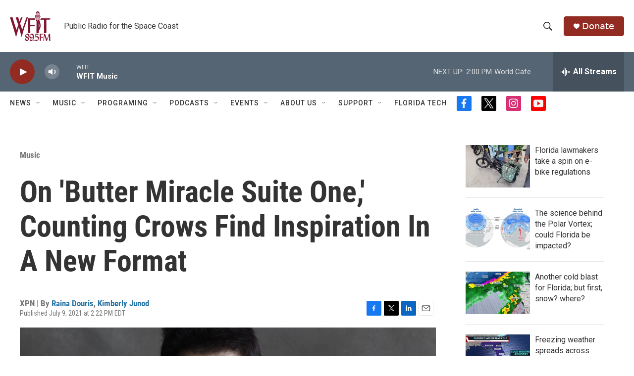

--- FILE ---
content_type: text/html;charset=UTF-8
request_url: https://www.wfit.org/music/2021-07-09/on-butter-miracle-suite-one-counting-crows-find-inspiration-in-a-new-format
body_size: 32854
content:
<!DOCTYPE html>
<html class="ArtP aside" lang="en">
    <head>
    <meta charset="UTF-8">

    

    <style data-cssvarsponyfill="true">
        :root { --siteBgColorInverse: #121212; --primaryTextColorInverse: #ffffff; --secondaryTextColorInverse: #cccccc; --tertiaryTextColorInverse: #cccccc; --headerBgColorInverse: #000000; --headerBorderColorInverse: #858585; --headerTextColorInverse: #ffffff; --secC1_Inverse: #a2a2a2; --secC4_Inverse: #282828; --headerNavBarBgColorInverse: #121212; --headerMenuBgColorInverse: #ffffff; --headerMenuTextColorInverse: #6b2b85; --headerMenuTextColorHoverInverse: #6b2b85; --liveBlogTextColorInverse: #ffffff; --applyButtonColorInverse: #4485D5; --applyButtonTextColorInverse: #4485D5; --siteBgColor: #ffffff; --primaryTextColor: #333333; --secondaryTextColor: #666666; --secC1: #767676; --secC4: #f5f5f5; --secC5: #ffffff; --siteBgColor: #ffffff; --siteInverseBgColor: #000000; --linkColor: #2975a8; --linkHoverColor: #922b21; --headerBgColor: #ffffff; --headerBgColorInverse: #000000; --headerBorderColor: #e6e6e6; --headerBorderColorInverse: #858585; --tertiaryTextColor: #1c1c1c; --headerTextColor: #333333; --buttonTextColor: #cccccc; --headerNavBarBgColor: #ffffff; --headerNavBarTextColor: #333333; --headerMenuBgColor: #ffffff; --headerMenuTextColor: #333333; --headerMenuTextColorHover: #922b21; --liveBlogTextColor: #282829; --applyButtonColor: #194173; --applyButtonTextColor: #2c4273; --primaryColor1: #566573; --primaryColor2: #922b21; --breakingColor: #ff6f00; --secC2: #cccccc; --secC3: #e6e6e6; --secC5: #ffffff; --linkColor: #2975a8; --linkHoverColor: #922b21; --donateBGColor: #922b21; --headerIconColor: #ffffff; --hatButtonBgColor: #ffffff; --hatButtonBgHoverColor: #411c58; --hatButtonBorderColor: #411c58; --hatButtonBorderHoverColor: #ffffff; --hatButtoniconColor: #d62021; --hatButtonTextColor: #411c58; --hatButtonTextHoverColor: #ffffff; --footerTextColor: #ffffff; --footerTextBgColor: #ffffff; --footerPartnersBgColor: #000000; --listBorderColor: #030202; --gridBorderColor: #e6e6e6; --tagButtonBorderColor: #1772b0; --tagButtonTextColor: #1772b0; --breakingTextColor: #ffffff; --sectionTextColor: #ffffff; --contentWidth: 1240px; --primaryHeadlineFont: sans-serif; --secHlFont: sans-serif; --bodyFont: sans-serif; --colorWhite: #ffffff; --colorBlack: #000000;} .fonts-loaded { --primaryHeadlineFont: "Roboto Condensed"; --secHlFont: "Roboto Condensed"; --bodyFont: "Roboto"; --liveBlogBodyFont: "Roboto";}
    </style>

    
    
    <meta name="twitter:card" content="summary_large_image"/>
    
    
    
    
    <meta name="twitter:description" content="Composed of four songs that connect and flow into each other, Butter Miracle Suite One poses new territory for Counting Crows songwriter and lead singer Adam Duritz."/>
    
    
    <meta name="twitter:image" content="https://npr.brightspotcdn.com/dims4/default/79e3be9/2147483647/strip/true/crop/1124x632+1+0/resize/1200x675!/quality/90/?url=http%3A%2F%2Fnpr-brightspot.s3.amazonaws.com%2F7f%2Fd8%2F36d4390e44dbbead19bc60d66e61%2Fcounting-crows-1-credit-mark-seliger-wide-8d7745493aa5af564a611dfe00f491ce343a6d93.jpg"/>

    
    
    <meta name="twitter:site" content="@WFIT895FM"/>
    
    
    
    <meta name="twitter:title" content="On &#x27;Butter Miracle Suite One,&#x27; Counting Crows Find Inspiration In A New Format"/>
    
<meta name="disqus.shortname" content="npr-wfit">
<meta name="disqus.url" content="https://www.wfit.org/music/2021-07-09/on-butter-miracle-suite-one-counting-crows-find-inspiration-in-a-new-format">
<meta name="disqus.title" content="On &#x27;Butter Miracle Suite One,&#x27; Counting Crows Find Inspiration In A New Format">
<meta name="disqus.identifier" content="0000017a-8c7c-d69d-a9fa-befec8230000">
    <meta property="fb:app_id" content="808885966204544">



    <meta property="og:title" content="On &#x27;Butter Miracle Suite One,&#x27; Counting Crows Find Inspiration In A New Format">

    <meta property="og:url" content="https://www.wfit.org/music/2021-07-09/on-butter-miracle-suite-one-counting-crows-find-inspiration-in-a-new-format">

    <meta property="og:image" content="https://npr.brightspotcdn.com/dims4/default/add49b9/2147483647/strip/true/crop/1125x591+0+21/resize/1200x630!/quality/90/?url=http%3A%2F%2Fnpr-brightspot.s3.amazonaws.com%2F7f%2Fd8%2F36d4390e44dbbead19bc60d66e61%2Fcounting-crows-1-credit-mark-seliger-wide-8d7745493aa5af564a611dfe00f491ce343a6d93.jpg">

    
    <meta property="og:image:url" content="https://npr.brightspotcdn.com/dims4/default/add49b9/2147483647/strip/true/crop/1125x591+0+21/resize/1200x630!/quality/90/?url=http%3A%2F%2Fnpr-brightspot.s3.amazonaws.com%2F7f%2Fd8%2F36d4390e44dbbead19bc60d66e61%2Fcounting-crows-1-credit-mark-seliger-wide-8d7745493aa5af564a611dfe00f491ce343a6d93.jpg">
    
    <meta property="og:image:width" content="1200">
    <meta property="og:image:height" content="630">
    <meta property="og:image:type" content="image/jpeg">
    

    <meta property="og:description" content="Composed of four songs that connect and flow into each other, Butter Miracle Suite One poses new territory for Counting Crows songwriter and lead singer Adam Duritz.">

    <meta property="og:site_name" content="WFIT">



    <meta property="og:type" content="article">

    <meta property="article:author" content="https://www.wfit.org/people/raina-douris">

    <meta property="article:author" content="https://www.wfit.org/people/kimberly-junod">

    <meta property="article:published_time" content="2021-07-09T18:22:14.672">

    <meta property="article:modified_time" content="2021-07-09T18:22:14.672">

    <meta property="article:section" content="Music">

    <meta property="article:tag" content="Live Performance">

    <meta property="article:tag" content="New Music">


    <link data-cssvarsponyfill="true" class="Webpack-css" rel="stylesheet" href="https://npr.brightspotcdn.com/resource/00000177-1bc0-debb-a57f-dfcf4a950000/styleguide/All.min.0db89f2a608a6b13cec2d9fc84f71c45.gz.css">

    

    <style>.FooterNavigation-items-item {
    display: inline-block
}</style>
<style>[class*='-articleBody'] > ul,
[class*='-articleBody'] > ul ul {
    list-style-type: disc;
}</style>


    <meta name="viewport" content="width=device-width, initial-scale=1, viewport-fit=cover"><title>On &#x27;Butter Miracle Suite One,&#x27; Counting Crows Find Inspiration In A New Format | WFIT</title><meta name="description" content="Composed of four songs that connect and flow into each other, Butter Miracle Suite One poses new territory for Counting Crows songwriter and lead singer Adam Duritz."><link rel="canonical" href="https://www.npr.org/sections/world-cafe/2021/07/09/1014599872/on-butter-miracle-suite-one-counting-crows-find-inspiration-in-a-new-format?ft=nprml&amp;f=1014599872"><meta name="brightspot.contentId" content="0000017a-8c7c-d69d-a9fa-befec8230000"><link rel="apple-touch-icon"sizes="180x180"href="/apple-touch-icon.png"><link rel="icon"type="image/png"href="/favicon-32x32.png"><link rel="icon"type="image/png"href="/favicon-16x16.png">
    
    
    <meta name="brightspot-dataLayer" content="{
  &quot;author&quot; : &quot;Raina Douris, Kimberly Junod&quot;,
  &quot;bspStoryId&quot; : &quot;0000017a-8c7c-d69d-a9fa-befec8230000&quot;,
  &quot;category&quot; : &quot;Music,Live Music&quot;,
  &quot;inlineAudio&quot; : 0,
  &quot;keywords&quot; : &quot;Live Performance,New Music&quot;,
  &quot;nprCmsSite&quot; : true,
  &quot;nprStoryId&quot; : &quot;1014599872&quot;,
  &quot;pageType&quot; : &quot;news-story&quot;,
  &quot;program&quot; : &quot;&quot;,
  &quot;publishedDate&quot; : &quot;2021-07-09T14:22:14Z&quot;,
  &quot;siteName&quot; : &quot;WFIT&quot;,
  &quot;station&quot; : &quot;WFIT&quot;,
  &quot;stationOrgId&quot; : &quot;1177&quot;,
  &quot;storyOrgId&quot; : &quot;s715&quot;,
  &quot;storyTheme&quot; : &quot;news-story&quot;,
  &quot;storyTitle&quot; : &quot;On &#x27;Butter Miracle Suite One,&#x27; Counting Crows Find Inspiration In A New Format&quot;,
  &quot;timezone&quot; : &quot;US/Eastern&quot;,
  &quot;wordCount&quot; : 0,
  &quot;series&quot; : &quot;&quot;
}">
    <script id="brightspot-dataLayer">
        (function () {
            var dataValue = document.head.querySelector('meta[name="brightspot-dataLayer"]').content;
            if (dataValue) {
                window.brightspotDataLayer = JSON.parse(dataValue);
            }
        })();
    </script>

    <link rel="amphtml" href="https://www.wfit.org/music/2021-07-09/on-butter-miracle-suite-one-counting-crows-find-inspiration-in-a-new-format?_amp=true">

    

    
    <script src="https://npr.brightspotcdn.com/resource/00000177-1bc0-debb-a57f-dfcf4a950000/styleguide/All.min.fd8f7fccc526453c829dde80fc7c2ef5.gz.js" async></script>
    

    <script async="async" src="https://securepubads.g.doubleclick.net/tag/js/gpt.js"></script>
<script type="text/javascript">
    // Google tag setup
    var googletag = googletag || {};
    googletag.cmd = googletag.cmd || [];

    googletag.cmd.push(function () {
        // @see https://developers.google.com/publisher-tag/reference#googletag.PubAdsService_enableLazyLoad
        googletag.pubads().enableLazyLoad({
            fetchMarginPercent: 100, // fetch and render ads within this % of viewport
            renderMarginPercent: 100,
            mobileScaling: 1  // Same on mobile.
        });

        googletag.pubads().enableSingleRequest()
        googletag.pubads().enableAsyncRendering()
        googletag.pubads().collapseEmptyDivs()
        googletag.pubads().disableInitialLoad()
        googletag.enableServices()
    })
</script>
<!-- no longer used, moved disqus script to be loaded by ps-disqus-comment-module.js to avoid errors --><script type="application/ld+json">{"@context":"http://schema.org","@type":"BreadcrumbList","itemListElement":[{"@context":"http://schema.org","@type":"ListItem","item":"https://www.wfit.org/music","name":"Music","position":"1"}]}</script><script type="application/ld+json">{"@context":"http://schema.org","@type":"NewsArticle","author":[{"@context":"http://schema.org","@type":"Person","name":"Raina Douris","url":"https://www.wfit.org/people/raina-douris"},{"@context":"http://schema.org","@type":"Person","name":"Kimberly Junod","url":"https://www.wfit.org/people/kimberly-junod"}],"dateModified":"2021-07-09T14:22:14Z","datePublished":"2021-07-09T14:22:14Z","headline":"On 'Butter Miracle Suite One,' Counting Crows Find Inspiration In A New Format","image":{"@context":"http://schema.org","@type":"ImageObject","height":"632","url":"https://npr.brightspotcdn.com/7f/d8/36d4390e44dbbead19bc60d66e61/counting-crows-1-credit-mark-seliger-wide-8d7745493aa5af564a611dfe00f491ce343a6d93.jpg","width":"1125"},"mainEntityOfPage":{"@type":"NewsArticle","@id":"https://www.wfit.org/music/2021-07-09/on-butter-miracle-suite-one-counting-crows-find-inspiration-in-a-new-format"},"publisher":{"@type":"Organization","name":"WFIT","logo":{"@context":"http://schema.org","@type":"ImageObject","height":"60","url":"https://npr.brightspotcdn.com/dims4/default/46494f5/2147483647/resize/x60/quality/90/?url=http%3A%2F%2Fnpr-brightspot.s3.amazonaws.com%2Fb6%2F8b%2Fc62364f24d1d8cfd656f77e6cd50%2Fwfitlogomaroon.png","width":"82"}}}</script><script>

  window.fbAsyncInit = function() {
      FB.init({
          
              appId : '808885966204544',
          
          xfbml : true,
          version : 'v2.9'
      });
  };

  (function(d, s, id){
     var js, fjs = d.getElementsByTagName(s)[0];
     if (d.getElementById(id)) {return;}
     js = d.createElement(s); js.id = id;
     js.src = "//connect.facebook.net/en_US/sdk.js";
     fjs.parentNode.insertBefore(js, fjs);
   }(document, 'script', 'facebook-jssdk'));
</script>
<script type="application/ld+json">{"@context":"http://schema.org","@type":"ListenAction","description":"Composed of four songs that connect and flow into each other, <i>Butter Miracle Suite One<\/i> poses new territory for Counting Crows songwriter and lead singer Adam Duritz.","name":"On 'Butter Miracle Suite One,' Counting Crows Find Inspiration In A New Format"}</script><meta name="gtm-dataLayer" content="{
  &quot;gtmAuthor&quot; : &quot;Raina Douris, Kimberly Junod&quot;,
  &quot;gtmBspStoryId&quot; : &quot;0000017a-8c7c-d69d-a9fa-befec8230000&quot;,
  &quot;gtmCategory&quot; : &quot;Music,Live Music&quot;,
  &quot;gtmInlineAudio&quot; : 0,
  &quot;gtmKeywords&quot; : &quot;Live Performance,New Music&quot;,
  &quot;gtmNprCmsSite&quot; : true,
  &quot;gtmNprStoryId&quot; : &quot;1014599872&quot;,
  &quot;gtmPageType&quot; : &quot;news-story&quot;,
  &quot;gtmProgram&quot; : &quot;&quot;,
  &quot;gtmPublishedDate&quot; : &quot;2021-07-09T14:22:14Z&quot;,
  &quot;gtmSiteName&quot; : &quot;WFIT&quot;,
  &quot;gtmStation&quot; : &quot;WFIT&quot;,
  &quot;gtmStationOrgId&quot; : &quot;1177&quot;,
  &quot;gtmStoryOrgId&quot; : &quot;s715&quot;,
  &quot;gtmStoryTheme&quot; : &quot;news-story&quot;,
  &quot;gtmStoryTitle&quot; : &quot;On &#x27;Butter Miracle Suite One,&#x27; Counting Crows Find Inspiration In A New Format&quot;,
  &quot;gtmTimezone&quot; : &quot;US/Eastern&quot;,
  &quot;gtmWordCount&quot; : 0,
  &quot;gtmSeries&quot; : &quot;&quot;
}"><script>

    (function () {
        var dataValue = document.head.querySelector('meta[name="gtm-dataLayer"]').content;
        if (dataValue) {
            window.dataLayer = window.dataLayer || [];
            dataValue = JSON.parse(dataValue);
            dataValue['event'] = 'gtmFirstView';
            window.dataLayer.push(dataValue);
        }
    })();

    (function(w,d,s,l,i){w[l]=w[l]||[];w[l].push({'gtm.start':
            new Date().getTime(),event:'gtm.js'});var f=d.getElementsByTagName(s)[0],
        j=d.createElement(s),dl=l!='dataLayer'?'&l='+l:'';j.async=true;j.src=
        'https://www.googletagmanager.com/gtm.js?id='+i+dl;f.parentNode.insertBefore(j,f);
})(window,document,'script','dataLayer','GTM-N39QFDR');</script><script>window.addEventListener('DOMContentLoaded', (event) => {
    window.nulldurationobserver = new MutationObserver(function (mutations) {
        document.querySelectorAll('.StreamPill-duration').forEach(pill => { 
      if (pill.innerText == "LISTENNULL") {
         pill.innerText = "LISTEN"
      } 
    });
      });

      window.nulldurationobserver.observe(document.body, {
        childList: true,
        subtree: true
      });
});
</script>


    <script>
        var head = document.getElementsByTagName('head')
        head = head[0]
        var link = document.createElement('link');
        link.setAttribute('href', 'https://fonts.googleapis.com/css?family=Roboto Condensed|Roboto|Roboto:400,500,700&display=swap');
        var relList = link.relList;

        if (relList && relList.supports('preload')) {
            link.setAttribute('as', 'style');
            link.setAttribute('rel', 'preload');
            link.setAttribute('onload', 'this.rel="stylesheet"');
            link.setAttribute('crossorigin', 'anonymous');
        } else {
            link.setAttribute('rel', 'stylesheet');
        }

        head.appendChild(link);
    </script>
</head>


    <body class="Page-body" data-content-width="1240px">
    <noscript>
    <iframe src="https://www.googletagmanager.com/ns.html?id=GTM-N39QFDR" height="0" width="0" style="display:none;visibility:hidden"></iframe>
</noscript>
        

    <!-- Putting icons here, so we don't have to include in a bunch of -body hbs's -->
<svg xmlns="http://www.w3.org/2000/svg" style="display:none" id="iconsMap1" class="iconsMap">
    <symbol id="play-icon" viewBox="0 0 115 115">
        <polygon points="0,0 115,57.5 0,115" fill="currentColor" />
    </symbol>
    <symbol id="grid" viewBox="0 0 32 32">
            <g>
                <path d="M6.4,5.7 C6.4,6.166669 6.166669,6.4 5.7,6.4 L0.7,6.4 C0.233331,6.4 0,6.166669 0,5.7 L0,0.7 C0,0.233331 0.233331,0 0.7,0 L5.7,0 C6.166669,0 6.4,0.233331 6.4,0.7 L6.4,5.7 Z M19.2,5.7 C19.2,6.166669 18.966669,6.4 18.5,6.4 L13.5,6.4 C13.033331,6.4 12.8,6.166669 12.8,5.7 L12.8,0.7 C12.8,0.233331 13.033331,0 13.5,0 L18.5,0 C18.966669,0 19.2,0.233331 19.2,0.7 L19.2,5.7 Z M32,5.7 C32,6.166669 31.766669,6.4 31.3,6.4 L26.3,6.4 C25.833331,6.4 25.6,6.166669 25.6,5.7 L25.6,0.7 C25.6,0.233331 25.833331,0 26.3,0 L31.3,0 C31.766669,0 32,0.233331 32,0.7 L32,5.7 Z M6.4,18.5 C6.4,18.966669 6.166669,19.2 5.7,19.2 L0.7,19.2 C0.233331,19.2 0,18.966669 0,18.5 L0,13.5 C0,13.033331 0.233331,12.8 0.7,12.8 L5.7,12.8 C6.166669,12.8 6.4,13.033331 6.4,13.5 L6.4,18.5 Z M19.2,18.5 C19.2,18.966669 18.966669,19.2 18.5,19.2 L13.5,19.2 C13.033331,19.2 12.8,18.966669 12.8,18.5 L12.8,13.5 C12.8,13.033331 13.033331,12.8 13.5,12.8 L18.5,12.8 C18.966669,12.8 19.2,13.033331 19.2,13.5 L19.2,18.5 Z M32,18.5 C32,18.966669 31.766669,19.2 31.3,19.2 L26.3,19.2 C25.833331,19.2 25.6,18.966669 25.6,18.5 L25.6,13.5 C25.6,13.033331 25.833331,12.8 26.3,12.8 L31.3,12.8 C31.766669,12.8 32,13.033331 32,13.5 L32,18.5 Z M6.4,31.3 C6.4,31.766669 6.166669,32 5.7,32 L0.7,32 C0.233331,32 0,31.766669 0,31.3 L0,26.3 C0,25.833331 0.233331,25.6 0.7,25.6 L5.7,25.6 C6.166669,25.6 6.4,25.833331 6.4,26.3 L6.4,31.3 Z M19.2,31.3 C19.2,31.766669 18.966669,32 18.5,32 L13.5,32 C13.033331,32 12.8,31.766669 12.8,31.3 L12.8,26.3 C12.8,25.833331 13.033331,25.6 13.5,25.6 L18.5,25.6 C18.966669,25.6 19.2,25.833331 19.2,26.3 L19.2,31.3 Z M32,31.3 C32,31.766669 31.766669,32 31.3,32 L26.3,32 C25.833331,32 25.6,31.766669 25.6,31.3 L25.6,26.3 C25.6,25.833331 25.833331,25.6 26.3,25.6 L31.3,25.6 C31.766669,25.6 32,25.833331 32,26.3 L32,31.3 Z" id=""></path>
            </g>
    </symbol>
    <symbol id="radio-stream" width="18" height="19" viewBox="0 0 18 19">
        <g fill="currentColor" fill-rule="nonzero">
            <path d="M.5 8c-.276 0-.5.253-.5.565v1.87c0 .312.224.565.5.565s.5-.253.5-.565v-1.87C1 8.253.776 8 .5 8zM2.5 8c-.276 0-.5.253-.5.565v1.87c0 .312.224.565.5.565s.5-.253.5-.565v-1.87C3 8.253 2.776 8 2.5 8zM3.5 7c-.276 0-.5.276-.5.617v3.766c0 .34.224.617.5.617s.5-.276.5-.617V7.617C4 7.277 3.776 7 3.5 7zM5.5 6c-.276 0-.5.275-.5.613v5.774c0 .338.224.613.5.613s.5-.275.5-.613V6.613C6 6.275 5.776 6 5.5 6zM6.5 4c-.276 0-.5.26-.5.58v8.84c0 .32.224.58.5.58s.5-.26.5-.58V4.58C7 4.26 6.776 4 6.5 4zM8.5 0c-.276 0-.5.273-.5.61v17.78c0 .337.224.61.5.61s.5-.273.5-.61V.61C9 .273 8.776 0 8.5 0zM9.5 2c-.276 0-.5.274-.5.612v14.776c0 .338.224.612.5.612s.5-.274.5-.612V2.612C10 2.274 9.776 2 9.5 2zM11.5 5c-.276 0-.5.276-.5.616v8.768c0 .34.224.616.5.616s.5-.276.5-.616V5.616c0-.34-.224-.616-.5-.616zM12.5 6c-.276 0-.5.262-.5.584v4.832c0 .322.224.584.5.584s.5-.262.5-.584V6.584c0-.322-.224-.584-.5-.584zM14.5 7c-.276 0-.5.29-.5.647v3.706c0 .357.224.647.5.647s.5-.29.5-.647V7.647C15 7.29 14.776 7 14.5 7zM15.5 8c-.276 0-.5.253-.5.565v1.87c0 .312.224.565.5.565s.5-.253.5-.565v-1.87c0-.312-.224-.565-.5-.565zM17.5 8c-.276 0-.5.253-.5.565v1.87c0 .312.224.565.5.565s.5-.253.5-.565v-1.87c0-.312-.224-.565-.5-.565z"/>
        </g>
    </symbol>
    <symbol id="icon-magnify" viewBox="0 0 31 31">
        <g>
            <path fill-rule="evenodd" d="M22.604 18.89l-.323.566 8.719 8.8L28.255 31l-8.719-8.8-.565.404c-2.152 1.346-4.386 2.018-6.7 2.018-3.39 0-6.284-1.21-8.679-3.632C1.197 18.568 0 15.66 0 12.27c0-3.39 1.197-6.283 3.592-8.678C5.987 1.197 8.88 0 12.271 0c3.39 0 6.283 1.197 8.678 3.592 2.395 2.395 3.593 5.288 3.593 8.679 0 2.368-.646 4.574-1.938 6.62zM19.162 5.77C17.322 3.925 15.089 3 12.46 3c-2.628 0-4.862.924-6.702 2.77C3.92 7.619 3 9.862 3 12.5c0 2.639.92 4.882 2.76 6.73C7.598 21.075 9.832 22 12.46 22c2.629 0 4.862-.924 6.702-2.77C21.054 17.33 22 15.085 22 12.5c0-2.586-.946-4.83-2.838-6.73z"/>
        </g>
    </symbol>
    <symbol id="burger-menu" viewBox="0 0 14 10">
        <g>
            <path fill-rule="evenodd" d="M0 5.5v-1h14v1H0zM0 1V0h14v1H0zm0 9V9h14v1H0z"></path>
        </g>
    </symbol>
    <symbol id="close-x" viewBox="0 0 14 14">
        <g>
            <path fill-rule="nonzero" d="M6.336 7L0 .664.664 0 7 6.336 13.336 0 14 .664 7.664 7 14 13.336l-.664.664L7 7.664.664 14 0 13.336 6.336 7z"></path>
        </g>
    </symbol>
    <symbol id="share-more-arrow" viewBox="0 0 512 512" style="enable-background:new 0 0 512 512;">
        <g>
            <g>
                <path d="M512,241.7L273.643,3.343v156.152c-71.41,3.744-138.015,33.337-188.958,84.28C30.075,298.384,0,370.991,0,448.222v60.436
                    l29.069-52.985c45.354-82.671,132.173-134.027,226.573-134.027c5.986,0,12.004,0.212,18.001,0.632v157.779L512,241.7z
                    M255.642,290.666c-84.543,0-163.661,36.792-217.939,98.885c26.634-114.177,129.256-199.483,251.429-199.483h15.489V78.131
                    l163.568,163.568L304.621,405.267V294.531l-13.585-1.683C279.347,291.401,267.439,290.666,255.642,290.666z"></path>
            </g>
        </g>
    </symbol>
    <symbol id="chevron" viewBox="0 0 100 100">
        <g>
            <path d="M22.4566257,37.2056786 L-21.4456527,71.9511488 C-22.9248661,72.9681457 -24.9073712,72.5311671 -25.8758148,70.9765924 L-26.9788683,69.2027424 C-27.9450684,67.6481676 -27.5292733,65.5646602 -26.0500598,64.5484493 L20.154796,28.2208967 C21.5532435,27.2597011 23.3600078,27.2597011 24.759951,28.2208967 L71.0500598,64.4659264 C72.5292733,65.4829232 72.9450684,67.5672166 71.9788683,69.1217913 L70.8750669,70.8956413 C69.9073712,72.4502161 67.9241183,72.8848368 66.4449048,71.8694118 L22.4566257,37.2056786 Z" id="Transparent-Chevron" transform="translate(22.500000, 50.000000) rotate(90.000000) translate(-22.500000, -50.000000) "></path>
        </g>
    </symbol>
</svg>

<svg xmlns="http://www.w3.org/2000/svg" style="display:none" id="iconsMap2" class="iconsMap">
    <symbol id="mono-icon-facebook" viewBox="0 0 10 19">
        <path fill-rule="evenodd" d="M2.707 18.25V10.2H0V7h2.707V4.469c0-1.336.375-2.373 1.125-3.112C4.582.62 5.578.25 6.82.25c1.008 0 1.828.047 2.461.14v2.848H7.594c-.633 0-1.067.14-1.301.422-.188.235-.281.61-.281 1.125V7H9l-.422 3.2H6.012v8.05H2.707z"></path>
    </symbol>
    <symbol id="mono-icon-instagram" viewBox="0 0 17 17">
        <g>
            <path fill-rule="evenodd" d="M8.281 4.207c.727 0 1.4.182 2.022.545a4.055 4.055 0 0 1 1.476 1.477c.364.62.545 1.294.545 2.021 0 .727-.181 1.4-.545 2.021a4.055 4.055 0 0 1-1.476 1.477 3.934 3.934 0 0 1-2.022.545c-.726 0-1.4-.182-2.021-.545a4.055 4.055 0 0 1-1.477-1.477 3.934 3.934 0 0 1-.545-2.021c0-.727.182-1.4.545-2.021A4.055 4.055 0 0 1 6.26 4.752a3.934 3.934 0 0 1 2.021-.545zm0 6.68a2.54 2.54 0 0 0 1.864-.774 2.54 2.54 0 0 0 .773-1.863 2.54 2.54 0 0 0-.773-1.863 2.54 2.54 0 0 0-1.864-.774 2.54 2.54 0 0 0-1.863.774 2.54 2.54 0 0 0-.773 1.863c0 .727.257 1.348.773 1.863a2.54 2.54 0 0 0 1.863.774zM13.45 4.03c-.023.258-.123.48-.299.668a.856.856 0 0 1-.65.281.913.913 0 0 1-.668-.28.913.913 0 0 1-.281-.669c0-.258.094-.48.281-.668a.913.913 0 0 1 .668-.28c.258 0 .48.093.668.28.187.188.281.41.281.668zm2.672.95c.023.656.035 1.746.035 3.269 0 1.523-.017 2.62-.053 3.287-.035.668-.134 1.248-.298 1.74a4.098 4.098 0 0 1-.967 1.53 4.098 4.098 0 0 1-1.53.966c-.492.164-1.072.264-1.74.3-.668.034-1.763.052-3.287.052-1.523 0-2.619-.018-3.287-.053-.668-.035-1.248-.146-1.74-.334a3.747 3.747 0 0 1-1.53-.931 4.098 4.098 0 0 1-.966-1.53c-.164-.492-.264-1.072-.299-1.74C.424 10.87.406 9.773.406 8.25S.424 5.63.46 4.963c.035-.668.135-1.248.299-1.74.21-.586.533-1.096.967-1.53A4.098 4.098 0 0 1 3.254.727c.492-.164 1.072-.264 1.74-.3C5.662.394 6.758.376 8.281.376c1.524 0 2.62.018 3.287.053.668.035 1.248.135 1.74.299a4.098 4.098 0 0 1 2.496 2.496c.165.492.27 1.078.317 1.757zm-1.687 7.91c.14-.399.234-1.032.28-1.899.024-.515.036-1.242.036-2.18V7.689c0-.961-.012-1.688-.035-2.18-.047-.89-.14-1.524-.281-1.899a2.537 2.537 0 0 0-1.512-1.511c-.375-.14-1.008-.235-1.899-.282a51.292 51.292 0 0 0-2.18-.035H7.72c-.938 0-1.664.012-2.18.035-.867.047-1.5.141-1.898.282a2.537 2.537 0 0 0-1.512 1.511c-.14.375-.234 1.008-.281 1.899a51.292 51.292 0 0 0-.036 2.18v1.125c0 .937.012 1.664.036 2.18.047.866.14 1.5.28 1.898.306.726.81 1.23 1.513 1.511.398.141 1.03.235 1.898.282.516.023 1.242.035 2.18.035h1.125c.96 0 1.687-.012 2.18-.035.89-.047 1.523-.141 1.898-.282.726-.304 1.23-.808 1.512-1.511z"></path>
        </g>
    </symbol>
    <symbol id="mono-icon-email" viewBox="0 0 512 512">
        <g>
            <path d="M67,148.7c11,5.8,163.8,89.1,169.5,92.1c5.7,3,11.5,4.4,20.5,4.4c9,0,14.8-1.4,20.5-4.4c5.7-3,158.5-86.3,169.5-92.1
                c4.1-2.1,11-5.9,12.5-10.2c2.6-7.6-0.2-10.5-11.3-10.5H257H65.8c-11.1,0-13.9,3-11.3,10.5C56,142.9,62.9,146.6,67,148.7z"></path>
            <path d="M455.7,153.2c-8.2,4.2-81.8,56.6-130.5,88.1l82.2,92.5c2,2,2.9,4.4,1.8,5.6c-1.2,1.1-3.8,0.5-5.9-1.4l-98.6-83.2
                c-14.9,9.6-25.4,16.2-27.2,17.2c-7.7,3.9-13.1,4.4-20.5,4.4c-7.4,0-12.8-0.5-20.5-4.4c-1.9-1-12.3-7.6-27.2-17.2l-98.6,83.2
                c-2,2-4.7,2.6-5.9,1.4c-1.2-1.1-0.3-3.6,1.7-5.6l82.1-92.5c-48.7-31.5-123.1-83.9-131.3-88.1c-8.8-4.5-9.3,0.8-9.3,4.9
                c0,4.1,0,205,0,205c0,9.3,13.7,20.9,23.5,20.9H257h185.5c9.8,0,21.5-11.7,21.5-20.9c0,0,0-201,0-205
                C464,153.9,464.6,148.7,455.7,153.2z"></path>
        </g>
    </symbol>
    <symbol id="default-image" width="24" height="24" viewBox="0 0 24 24" fill="none" stroke="currentColor" stroke-width="2" stroke-linecap="round" stroke-linejoin="round" class="feather feather-image">
        <rect x="3" y="3" width="18" height="18" rx="2" ry="2"></rect>
        <circle cx="8.5" cy="8.5" r="1.5"></circle>
        <polyline points="21 15 16 10 5 21"></polyline>
    </symbol>
    <symbol id="icon-email" width="18px" viewBox="0 0 20 14">
        <g id="Symbols" stroke="none" stroke-width="1" fill="none" fill-rule="evenodd" stroke-linecap="round" stroke-linejoin="round">
            <g id="social-button-bar" transform="translate(-125.000000, -8.000000)" stroke="#000000">
                <g id="Group-2" transform="translate(120.000000, 0.000000)">
                    <g id="envelope" transform="translate(6.000000, 9.000000)">
                        <path d="M17.5909091,10.6363636 C17.5909091,11.3138182 17.0410909,11.8636364 16.3636364,11.8636364 L1.63636364,11.8636364 C0.958909091,11.8636364 0.409090909,11.3138182 0.409090909,10.6363636 L0.409090909,1.63636364 C0.409090909,0.958090909 0.958909091,0.409090909 1.63636364,0.409090909 L16.3636364,0.409090909 C17.0410909,0.409090909 17.5909091,0.958090909 17.5909091,1.63636364 L17.5909091,10.6363636 L17.5909091,10.6363636 Z" id="Stroke-406"></path>
                        <polyline id="Stroke-407" points="17.1818182 0.818181818 9 7.36363636 0.818181818 0.818181818"></polyline>
                    </g>
                </g>
            </g>
        </g>
    </symbol>
    <symbol id="mono-icon-print" viewBox="0 0 12 12">
        <g fill-rule="evenodd">
            <path fill-rule="nonzero" d="M9 10V7H3v3H1a1 1 0 0 1-1-1V4a1 1 0 0 1 1-1h10a1 1 0 0 1 1 1v3.132A2.868 2.868 0 0 1 9.132 10H9zm.5-4.5a1 1 0 1 0 0-2 1 1 0 0 0 0 2zM3 0h6v2H3z"></path>
            <path d="M4 8h4v4H4z"></path>
        </g>
    </symbol>
    <symbol id="mono-icon-copylink" viewBox="0 0 12 12">
        <g fill-rule="evenodd">
            <path d="M10.199 2.378c.222.205.4.548.465.897.062.332.016.614-.132.774L8.627 6.106c-.187.203-.512.232-.75-.014a.498.498 0 0 0-.706.028.499.499 0 0 0 .026.706 1.509 1.509 0 0 0 2.165-.04l1.903-2.06c.37-.398.506-.98.382-1.636-.105-.557-.392-1.097-.77-1.445L9.968.8C9.591.452 9.03.208 8.467.145 7.803.072 7.233.252 6.864.653L4.958 2.709a1.509 1.509 0 0 0 .126 2.161.5.5 0 1 0 .68-.734c-.264-.218-.26-.545-.071-.747L7.597 1.33c.147-.16.425-.228.76-.19.353.038.71.188.931.394l.91.843.001.001zM1.8 9.623c-.222-.205-.4-.549-.465-.897-.062-.332-.016-.614.132-.774l1.905-2.057c.187-.203.512-.232.75.014a.498.498 0 0 0 .706-.028.499.499 0 0 0-.026-.706 1.508 1.508 0 0 0-2.165.04L.734 7.275c-.37.399-.506.98-.382 1.637.105.557.392 1.097.77 1.445l.91.843c.376.35.937.594 1.5.656.664.073 1.234-.106 1.603-.507L7.04 9.291a1.508 1.508 0 0 0-.126-2.16.5.5 0 0 0-.68.734c.264.218.26.545.071.747l-1.904 2.057c-.147.16-.425.228-.76.191-.353-.038-.71-.188-.931-.394l-.91-.843z"></path>
            <path d="M8.208 3.614a.5.5 0 0 0-.707.028L3.764 7.677a.5.5 0 0 0 .734.68L8.235 4.32a.5.5 0 0 0-.027-.707"></path>
        </g>
    </symbol>
    <symbol id="mono-icon-linkedin" viewBox="0 0 16 17">
        <g fill-rule="evenodd">
            <path d="M3.734 16.125H.464V5.613h3.27zM2.117 4.172c-.515 0-.96-.188-1.336-.563A1.825 1.825 0 0 1 .22 2.273c0-.515.187-.96.562-1.335.375-.375.82-.563 1.336-.563.516 0 .961.188 1.336.563.375.375.563.82.563 1.335 0 .516-.188.961-.563 1.336-.375.375-.82.563-1.336.563zM15.969 16.125h-3.27v-5.133c0-.844-.07-1.453-.21-1.828-.259-.633-.762-.95-1.512-.95s-1.278.282-1.582.845c-.235.421-.352 1.043-.352 1.863v5.203H5.809V5.613h3.128v1.442h.036c.234-.469.609-.856 1.125-1.16.562-.375 1.218-.563 1.968-.563 1.524 0 2.59.48 3.2 1.441.468.774.703 1.97.703 3.586v5.766z"></path>
        </g>
    </symbol>
    <symbol id="mono-icon-pinterest" viewBox="0 0 512 512">
        <g>
            <path d="M256,32C132.3,32,32,132.3,32,256c0,91.7,55.2,170.5,134.1,205.2c-0.6-15.6-0.1-34.4,3.9-51.4
                c4.3-18.2,28.8-122.1,28.8-122.1s-7.2-14.3-7.2-35.4c0-33.2,19.2-58,43.2-58c20.4,0,30.2,15.3,30.2,33.6
                c0,20.5-13.1,51.1-19.8,79.5c-5.6,23.8,11.9,43.1,35.4,43.1c42.4,0,71-54.5,71-119.1c0-49.1-33.1-85.8-93.2-85.8
                c-67.9,0-110.3,50.7-110.3,107.3c0,19.5,5.8,33.3,14.8,43.9c4.1,4.9,4.7,6.9,3.2,12.5c-1.1,4.1-3.5,14-4.6,18
                c-1.5,5.7-6.1,7.7-11.2,5.6c-31.3-12.8-45.9-47-45.9-85.6c0-63.6,53.7-139.9,160.1-139.9c85.5,0,141.8,61.9,141.8,128.3
                c0,87.9-48.9,153.5-120.9,153.5c-24.2,0-46.9-13.1-54.7-27.9c0,0-13,51.6-15.8,61.6c-4.7,17.3-14,34.5-22.5,48
                c20.1,5.9,41.4,9.2,63.5,9.2c123.7,0,224-100.3,224-224C480,132.3,379.7,32,256,32z"></path>
        </g>
    </symbol>
    <symbol id="mono-icon-tumblr" viewBox="0 0 512 512">
        <g>
            <path d="M321.2,396.3c-11.8,0-22.4-2.8-31.5-8.3c-6.9-4.1-11.5-9.6-14-16.4c-2.6-6.9-3.6-22.3-3.6-46.4V224h96v-64h-96V48h-61.9
                c-2.7,21.5-7.5,44.7-14.5,58.6c-7,13.9-14,25.8-25.6,35.7c-11.6,9.9-25.6,17.9-41.9,23.3V224h48v140.4c0,19,2,33.5,5.9,43.5
                c4,10,11.1,19.5,21.4,28.4c10.3,8.9,22.8,15.7,37.3,20.5c14.6,4.8,31.4,7.2,50.4,7.2c16.7,0,30.3-1.7,44.7-5.1
                c14.4-3.4,30.5-9.3,48.2-17.6v-65.6C363.2,389.4,342.3,396.3,321.2,396.3z"></path>
        </g>
    </symbol>
    <symbol id="mono-icon-twitter" viewBox="0 0 1200 1227">
        <g>
            <path d="M714.163 519.284L1160.89 0H1055.03L667.137 450.887L357.328 0H0L468.492 681.821L0 1226.37H105.866L515.491
            750.218L842.672 1226.37H1200L714.137 519.284H714.163ZM569.165 687.828L521.697 619.934L144.011 79.6944H306.615L611.412
            515.685L658.88 583.579L1055.08 1150.3H892.476L569.165 687.854V687.828Z" fill="white"></path>
        </g>
    </symbol>
    <symbol id="mono-icon-youtube" viewBox="0 0 512 512">
        <g>
            <path fill-rule="evenodd" d="M508.6,148.8c0-45-33.1-81.2-74-81.2C379.2,65,322.7,64,265,64c-3,0-6,0-9,0s-6,0-9,0c-57.6,0-114.2,1-169.6,3.6
                c-40.8,0-73.9,36.4-73.9,81.4C1,184.6-0.1,220.2,0,255.8C-0.1,291.4,1,327,3.4,362.7c0,45,33.1,81.5,73.9,81.5
                c58.2,2.7,117.9,3.9,178.6,3.8c60.8,0.2,120.3-1,178.6-3.8c40.9,0,74-36.5,74-81.5c2.4-35.7,3.5-71.3,3.4-107
                C512.1,220.1,511,184.5,508.6,148.8z M207,353.9V157.4l145,98.2L207,353.9z"></path>
        </g>
    </symbol>
    <symbol id="mono-icon-flipboard" viewBox="0 0 500 500">
        <g>
            <path d="M0,0V500H500V0ZM400,200H300V300H200V400H100V100H400Z"></path>
        </g>
    </symbol>
    <symbol id="mono-icon-bluesky" viewBox="0 0 568 501">
        <g>
            <path d="M123.121 33.6637C188.241 82.5526 258.281 181.681 284 234.873C309.719 181.681 379.759 82.5526 444.879
            33.6637C491.866 -1.61183 568 -28.9064 568 57.9464C568 75.2916 558.055 203.659 552.222 224.501C531.947 296.954
            458.067 315.434 392.347 304.249C507.222 323.8 536.444 388.56 473.333 453.32C353.473 576.312 301.061 422.461
            287.631 383.039C285.169 375.812 284.017 372.431 284 375.306C283.983 372.431 282.831 375.812 280.369 383.039C266.939
            422.461 214.527 576.312 94.6667 453.32C31.5556 388.56 60.7778 323.8 175.653 304.249C109.933 315.434 36.0535
            296.954 15.7778 224.501C9.94525 203.659 0 75.2916 0 57.9464C0 -28.9064 76.1345 -1.61183 123.121 33.6637Z"
            fill="white">
            </path>
        </g>
    </symbol>
    <symbol id="mono-icon-threads" viewBox="0 0 192 192">
        <g>
            <path d="M141.537 88.9883C140.71 88.5919 139.87 88.2104 139.019 87.8451C137.537 60.5382 122.616 44.905 97.5619 44.745C97.4484 44.7443 97.3355 44.7443 97.222 44.7443C82.2364 44.7443 69.7731 51.1409 62.102 62.7807L75.881 72.2328C81.6116 63.5383 90.6052 61.6848 97.2286 61.6848C97.3051 61.6848 97.3819 61.6848 97.4576 61.6855C105.707 61.7381 111.932 64.1366 115.961 68.814C118.893 72.2193 120.854 76.925 121.825 82.8638C114.511 81.6207 106.601 81.2385 98.145 81.7233C74.3247 83.0954 59.0111 96.9879 60.0396 116.292C60.5615 126.084 65.4397 134.508 73.775 140.011C80.8224 144.663 89.899 146.938 99.3323 146.423C111.79 145.74 121.563 140.987 128.381 132.296C133.559 125.696 136.834 117.143 138.28 106.366C144.217 109.949 148.617 114.664 151.047 120.332C155.179 129.967 155.42 145.8 142.501 158.708C131.182 170.016 117.576 174.908 97.0135 175.059C74.2042 174.89 56.9538 167.575 45.7381 153.317C35.2355 139.966 29.8077 120.682 29.6052 96C29.8077 71.3178 35.2355 52.0336 45.7381 38.6827C56.9538 24.4249 74.2039 17.11 97.0132 16.9405C119.988 17.1113 137.539 24.4614 149.184 38.788C154.894 45.8136 159.199 54.6488 162.037 64.9503L178.184 60.6422C174.744 47.9622 169.331 37.0357 161.965 27.974C147.036 9.60668 125.202 0.195148 97.0695 0H96.9569C68.8816 0.19447 47.2921 9.6418 32.7883 28.0793C19.8819 44.4864 13.2244 67.3157 13.0007 95.9325L13 96L13.0007 96.0675C13.2244 124.684 19.8819 147.514 32.7883 163.921C47.2921 182.358 68.8816 191.806 96.9569 192H97.0695C122.03 191.827 139.624 185.292 154.118 170.811C173.081 151.866 172.51 128.119 166.26 113.541C161.776 103.087 153.227 94.5962 141.537 88.9883ZM98.4405 129.507C88.0005 130.095 77.1544 125.409 76.6196 115.372C76.2232 107.93 81.9158 99.626 99.0812 98.6368C101.047 98.5234 102.976 98.468 104.871 98.468C111.106 98.468 116.939 99.0737 122.242 100.233C120.264 124.935 108.662 128.946 98.4405 129.507Z" fill="white"></path>
        </g>
    </symbol>
 </svg>

<svg xmlns="http://www.w3.org/2000/svg" style="display:none" id="iconsMap3" class="iconsMap">
    <symbol id="volume-mute" x="0px" y="0px" viewBox="0 0 24 24" style="enable-background:new 0 0 24 24;">
        <polygon fill="currentColor" points="11,5 6,9 2,9 2,15 6,15 11,19 "/>
        <line style="fill:none;stroke:currentColor;stroke-width:2;stroke-linecap:round;stroke-linejoin:round;" x1="23" y1="9" x2="17" y2="15"/>
        <line style="fill:none;stroke:currentColor;stroke-width:2;stroke-linecap:round;stroke-linejoin:round;" x1="17" y1="9" x2="23" y2="15"/>
    </symbol>
    <symbol id="volume-low" x="0px" y="0px" viewBox="0 0 24 24" style="enable-background:new 0 0 24 24;" xml:space="preserve">
        <polygon fill="currentColor" points="11,5 6,9 2,9 2,15 6,15 11,19 "/>
    </symbol>
    <symbol id="volume-mid" x="0px" y="0px" viewBox="0 0 24 24" style="enable-background:new 0 0 24 24;">
        <polygon fill="currentColor" points="11,5 6,9 2,9 2,15 6,15 11,19 "/>
        <path style="fill:none;stroke:currentColor;stroke-width:2;stroke-linecap:round;stroke-linejoin:round;" d="M15.5,8.5c2,2,2,5.1,0,7.1"/>
    </symbol>
    <symbol id="volume-high" x="0px" y="0px" viewBox="0 0 24 24" style="enable-background:new 0 0 24 24;">
        <polygon fill="currentColor" points="11,5 6,9 2,9 2,15 6,15 11,19 "/>
        <path style="fill:none;stroke:currentColor;stroke-width:2;stroke-linecap:round;stroke-linejoin:round;" d="M19.1,4.9c3.9,3.9,3.9,10.2,0,14.1 M15.5,8.5c2,2,2,5.1,0,7.1"/>
    </symbol>
    <symbol id="pause-icon" viewBox="0 0 12 16">
        <rect x="0" y="0" width="4" height="16" fill="currentColor"></rect>
        <rect x="8" y="0" width="4" height="16" fill="currentColor"></rect>
    </symbol>
    <symbol id="heart" viewBox="0 0 24 24">
        <g>
            <path d="M12 4.435c-1.989-5.399-12-4.597-12 3.568 0 4.068 3.06 9.481 12 14.997 8.94-5.516 12-10.929 12-14.997 0-8.118-10-8.999-12-3.568z"/>
        </g>
    </symbol>
    <symbol id="icon-location" width="24" height="24" viewBox="0 0 24 24" fill="currentColor" stroke="currentColor" stroke-width="2" stroke-linecap="round" stroke-linejoin="round" class="feather feather-map-pin">
        <path d="M21 10c0 7-9 13-9 13s-9-6-9-13a9 9 0 0 1 18 0z" fill="currentColor" fill-opacity="1"></path>
        <circle cx="12" cy="10" r="5" fill="#ffffff"></circle>
    </symbol>
    <symbol id="icon-ticket" width="23px" height="15px" viewBox="0 0 23 15">
        <g stroke="none" stroke-width="1" fill="none" fill-rule="evenodd">
            <g transform="translate(-625.000000, -1024.000000)">
                <g transform="translate(625.000000, 1024.000000)">
                    <path d="M0,12.057377 L0,3.94262296 C0.322189879,4.12588308 0.696256938,4.23076923 1.0952381,4.23076923 C2.30500469,4.23076923 3.28571429,3.26645946 3.28571429,2.07692308 C3.28571429,1.68461385 3.17904435,1.31680209 2.99266757,1 L20.0073324,1 C19.8209556,1.31680209 19.7142857,1.68461385 19.7142857,2.07692308 C19.7142857,3.26645946 20.6949953,4.23076923 21.9047619,4.23076923 C22.3037431,4.23076923 22.6778101,4.12588308 23,3.94262296 L23,12.057377 C22.6778101,11.8741169 22.3037431,11.7692308 21.9047619,11.7692308 C20.6949953,11.7692308 19.7142857,12.7335405 19.7142857,13.9230769 C19.7142857,14.3153862 19.8209556,14.6831979 20.0073324,15 L2.99266757,15 C3.17904435,14.6831979 3.28571429,14.3153862 3.28571429,13.9230769 C3.28571429,12.7335405 2.30500469,11.7692308 1.0952381,11.7692308 C0.696256938,11.7692308 0.322189879,11.8741169 -2.13162821e-14,12.057377 Z" fill="currentColor"></path>
                    <path d="M14.5,0.533333333 L14.5,15.4666667" stroke="#FFFFFF" stroke-linecap="square" stroke-dasharray="2"></path>
                </g>
            </g>
        </g>
    </symbol>
    <symbol id="icon-refresh" width="24" height="24" viewBox="0 0 24 24" fill="none" stroke="currentColor" stroke-width="2" stroke-linecap="round" stroke-linejoin="round" class="feather feather-refresh-cw">
        <polyline points="23 4 23 10 17 10"></polyline>
        <polyline points="1 20 1 14 7 14"></polyline>
        <path d="M3.51 9a9 9 0 0 1 14.85-3.36L23 10M1 14l4.64 4.36A9 9 0 0 0 20.49 15"></path>
    </symbol>

    <symbol>
    <g id="mono-icon-link-post" stroke="none" stroke-width="1" fill="none" fill-rule="evenodd">
        <g transform="translate(-313.000000, -10148.000000)" fill="#000000" fill-rule="nonzero">
            <g transform="translate(306.000000, 10142.000000)">
                <path d="M14.0614027,11.2506973 L14.3070318,11.2618997 C15.6181751,11.3582102 16.8219637,12.0327684 17.6059678,13.1077805 C17.8500396,13.4424472 17.7765978,13.9116075 17.441931,14.1556793 C17.1072643,14.3997511 16.638104,14.3263093 16.3940322,13.9916425 C15.8684436,13.270965 15.0667922,12.8217495 14.1971448,12.7578692 C13.3952042,12.6989624 12.605753,12.9728728 12.0021966,13.5148801 L11.8552806,13.6559298 L9.60365896,15.9651545 C8.45118119,17.1890154 8.4677248,19.1416686 9.64054436,20.3445766 C10.7566428,21.4893084 12.5263723,21.5504727 13.7041492,20.5254372 L13.8481981,20.3916503 L15.1367586,19.070032 C15.4259192,18.7734531 15.9007548,18.7674393 16.1973338,19.0565998 C16.466951,19.3194731 16.4964317,19.7357968 16.282313,20.0321436 L16.2107659,20.117175 L14.9130245,21.4480474 C13.1386707,23.205741 10.3106091,23.1805355 8.5665371,21.3917196 C6.88861294,19.6707486 6.81173139,16.9294487 8.36035888,15.1065701 L8.5206409,14.9274155 L10.7811785,12.6088842 C11.6500838,11.7173642 12.8355419,11.2288664 14.0614027,11.2506973 Z M22.4334629,7.60828039 C24.1113871,9.32925141 24.1882686,12.0705513 22.6396411,13.8934299 L22.4793591,14.0725845 L20.2188215,16.3911158 C19.2919892,17.3420705 18.0049901,17.8344754 16.6929682,17.7381003 C15.3818249,17.6417898 14.1780363,16.9672316 13.3940322,15.8922195 C13.1499604,15.5575528 13.2234022,15.0883925 13.558069,14.8443207 C13.8927357,14.6002489 14.361896,14.6736907 14.6059678,15.0083575 C15.1315564,15.729035 15.9332078,16.1782505 16.8028552,16.2421308 C17.6047958,16.3010376 18.394247,16.0271272 18.9978034,15.4851199 L19.1447194,15.3440702 L21.396341,13.0348455 C22.5488188,11.8109846 22.5322752,9.85833141 21.3594556,8.65542337 C20.2433572,7.51069163 18.4736277,7.44952726 17.2944986,8.47594561 L17.1502735,8.60991269 L15.8541776,9.93153101 C15.5641538,10.2272658 15.0893026,10.2318956 14.7935678,9.94187181 C14.524718,9.67821384 14.4964508,9.26180596 14.7114324,8.96608447 L14.783227,8.88126205 L16.0869755,7.55195256 C17.8613293,5.79425896 20.6893909,5.81946452 22.4334629,7.60828039 Z" id="Icon-Link"></path>
            </g>
        </g>
    </g>
    </symbol>
    <symbol id="icon-passport-badge" viewBox="0 0 80 80">
        <g fill="none" fill-rule="evenodd">
            <path fill="#5680FF" d="M0 0L80 0 0 80z" transform="translate(-464.000000, -281.000000) translate(100.000000, 180.000000) translate(364.000000, 101.000000)"/>
            <g fill="#FFF" fill-rule="nonzero">
                <path d="M17.067 31.676l-3.488-11.143-11.144-3.488 11.144-3.488 3.488-11.144 3.488 11.166 11.143 3.488-11.143 3.466-3.488 11.143zm4.935-19.567l1.207.373 2.896-4.475-4.497 2.895.394 1.207zm-9.871 0l.373-1.207-4.497-2.895 2.895 4.475 1.229-.373zm9.871 9.893l-.373 1.207 4.497 2.896-2.895-4.497-1.229.394zm-9.871 0l-1.207-.373-2.895 4.497 4.475-2.895-.373-1.229zm22.002-4.935c0 9.41-7.634 17.066-17.066 17.066C7.656 34.133 0 26.5 0 17.067 0 7.634 7.634 0 17.067 0c9.41 0 17.066 7.634 17.066 17.067zm-2.435 0c0-8.073-6.559-14.632-14.631-14.632-8.073 0-14.632 6.559-14.632 14.632 0 8.072 6.559 14.631 14.632 14.631 8.072-.022 14.631-6.58 14.631-14.631z" transform="translate(-464.000000, -281.000000) translate(100.000000, 180.000000) translate(364.000000, 101.000000) translate(6.400000, 6.400000)"/>
            </g>
        </g>
    </symbol>
    <symbol id="icon-passport-badge-circle" viewBox="0 0 45 45">
        <g fill="none" fill-rule="evenodd">
            <circle cx="23.5" cy="23" r="20.5" fill="#5680FF"/>
            <g fill="#FFF" fill-rule="nonzero">
                <path d="M17.067 31.676l-3.488-11.143-11.144-3.488 11.144-3.488 3.488-11.144 3.488 11.166 11.143 3.488-11.143 3.466-3.488 11.143zm4.935-19.567l1.207.373 2.896-4.475-4.497 2.895.394 1.207zm-9.871 0l.373-1.207-4.497-2.895 2.895 4.475 1.229-.373zm9.871 9.893l-.373 1.207 4.497 2.896-2.895-4.497-1.229.394zm-9.871 0l-1.207-.373-2.895 4.497 4.475-2.895-.373-1.229zm22.002-4.935c0 9.41-7.634 17.066-17.066 17.066C7.656 34.133 0 26.5 0 17.067 0 7.634 7.634 0 17.067 0c9.41 0 17.066 7.634 17.066 17.067zm-2.435 0c0-8.073-6.559-14.632-14.631-14.632-8.073 0-14.632 6.559-14.632 14.632 0 8.072 6.559 14.631 14.632 14.631 8.072-.022 14.631-6.58 14.631-14.631z" transform="translate(-464.000000, -281.000000) translate(100.000000, 180.000000) translate(364.000000, 101.000000) translate(6.400000, 6.400000)"/>
            </g>
        </g>
    </symbol>
    <symbol id="icon-pbs-charlotte-passport-navy" viewBox="0 0 401 42">
        <g fill="none" fill-rule="evenodd">
            <g transform="translate(-91.000000, -1361.000000) translate(89.000000, 1275.000000) translate(2.828125, 86.600000) translate(217.623043, -0.000000)">
                <circle cx="20.435" cy="20.435" r="20.435" fill="#5680FF"/>
                <path fill="#FFF" fill-rule="nonzero" d="M20.435 36.115l-3.743-11.96-11.96-3.743 11.96-3.744 3.743-11.96 3.744 11.984 11.96 3.743-11.96 3.72-3.744 11.96zm5.297-21l1.295.4 3.108-4.803-4.826 3.108.423 1.295zm-10.594 0l.4-1.295-4.826-3.108 3.108 4.803 1.318-.4zm10.594 10.617l-.4 1.295 4.826 3.108-3.107-4.826-1.319.423zm-10.594 0l-1.295-.4-3.107 4.826 4.802-3.107-.4-1.319zm23.614-5.297c0 10.1-8.193 18.317-18.317 18.317-10.1 0-18.316-8.193-18.316-18.317 0-10.123 8.193-18.316 18.316-18.316 10.1 0 18.317 8.193 18.317 18.316zm-2.614 0c0-8.664-7.039-15.703-15.703-15.703S4.732 11.772 4.732 20.435c0 8.664 7.04 15.703 15.703 15.703 8.664-.023 15.703-7.063 15.703-15.703z"/>
            </g>
            <path fill="currentColor" fill-rule="nonzero" d="M4.898 31.675v-8.216h2.1c2.866 0 5.075-.658 6.628-1.975 1.554-1.316 2.33-3.217 2.33-5.703 0-2.39-.729-4.19-2.187-5.395-1.46-1.206-3.59-1.81-6.391-1.81H0v23.099h4.898zm1.611-12.229H4.898V12.59h2.227c1.338 0 2.32.274 2.947.821.626.548.94 1.396.94 2.544 0 1.137-.374 2.004-1.122 2.599-.748.595-1.875.892-3.38.892zm22.024 12.229c2.612 0 4.68-.59 6.201-1.77 1.522-1.18 2.283-2.823 2.283-4.93 0-1.484-.324-2.674-.971-3.57-.648-.895-1.704-1.506-3.168-1.832v-.158c1.074-.18 1.935-.711 2.583-1.596.648-.885.972-2.017.972-3.397 0-2.032-.74-3.515-2.22-4.447-1.48-.932-3.858-1.398-7.133-1.398H19.89v23.098h8.642zm-.9-13.95h-2.844V12.59h2.575c1.401 0 2.425.192 3.073.576.648.385.972 1.02.972 1.904 0 .948-.298 1.627-.893 2.038-.595.41-1.556.616-2.883.616zm.347 9.905H24.79v-6.02h3.033c2.739 0 4.108.96 4.108 2.876 0 1.064-.321 1.854-.964 2.37-.642.516-1.638.774-2.986.774zm18.343 4.36c2.676 0 4.764-.6 6.265-1.8 1.5-1.201 2.251-2.844 2.251-4.93 0-1.506-.4-2.778-1.2-3.815-.801-1.038-2.281-2.072-4.44-3.105-1.633-.779-2.668-1.319-3.105-1.619-.437-.3-.755-.61-.955-.932-.2-.321-.3-.698-.3-1.13 0-.695.247-1.258.742-1.69.495-.432 1.206-.648 2.133-.648.78 0 1.572.1 2.377.3.806.2 1.825.553 3.058 1.059l1.58-3.808c-1.19-.516-2.33-.916-3.421-1.2-1.09-.285-2.236-.427-3.436-.427-2.444 0-4.358.585-5.743 1.754-1.385 1.169-2.078 2.775-2.078 4.818 0 1.085.211 2.033.632 2.844.422.811.985 1.522 1.69 2.133.706.61 1.765 1.248 3.176 1.912 1.506.716 2.504 1.237 2.994 1.564.49.326.861.666 1.114 1.019.253.353.38.755.38 1.208 0 .811-.288 1.422-.862 1.833-.574.41-1.398.616-2.472.616-.896 0-1.883-.142-2.963-.426-1.08-.285-2.398-.775-3.957-1.47v4.55c1.896.927 4.076 1.39 6.54 1.39zm29.609 0c2.338 0 4.455-.394 6.351-1.184v-4.108c-2.307.811-4.27 1.216-5.893 1.216-3.865 0-5.798-2.575-5.798-7.725 0-2.475.506-4.405 1.517-5.79 1.01-1.385 2.438-2.078 4.281-2.078.843 0 1.701.153 2.575.458.874.306 1.743.664 2.607 1.075l1.58-3.982c-2.265-1.084-4.519-1.627-6.762-1.627-2.201 0-4.12.482-5.759 1.446-1.637.963-2.893 2.348-3.768 4.155-.874 1.806-1.31 3.91-1.31 6.311 0 3.813.89 6.738 2.67 8.777 1.78 2.038 4.35 3.057 7.709 3.057zm15.278-.315v-8.31c0-2.054.3-3.54.9-4.456.601-.916 1.575-1.374 2.923-1.374 1.896 0 2.844 1.274 2.844 3.823v10.317h4.819V20.157c0-2.085-.537-3.686-1.612-4.802-1.074-1.117-2.649-1.675-4.724-1.675-2.338 0-4.044.864-5.118 2.59h-.253l.11-1.421c.074-1.443.111-2.36.111-2.749V7.092h-4.819v24.583h4.82zm20.318.316c1.38 0 2.499-.198 3.357-.593.859-.395 1.693-1.103 2.504-2.125h.127l.932 2.402h3.365v-11.77c0-2.107-.632-3.676-1.896-4.708-1.264-1.033-3.08-1.549-5.45-1.549-2.476 0-4.73.532-6.762 1.596l1.595 3.254c1.907-.853 3.566-1.28 4.977-1.28 1.833 0 2.749.896 2.749 2.687v.774l-3.065.094c-2.644.095-4.621.588-5.932 1.478-1.312.89-1.967 2.272-1.967 4.147 0 1.79.487 3.17 1.461 4.14.974.968 2.31 1.453 4.005 1.453zm1.817-3.524c-1.559 0-2.338-.679-2.338-2.038 0-.948.342-1.653 1.027-2.117.684-.463 1.727-.716 3.128-.758l1.864-.063v1.453c0 1.064-.334 1.917-1.003 2.56-.669.642-1.562.963-2.678.963zm17.822 3.208v-8.99c0-1.422.429-2.528 1.287-3.318.859-.79 2.057-1.185 3.594-1.185.559 0 1.033.053 1.422.158l.364-4.518c-.432-.095-.975-.142-1.628-.142-1.095 0-2.109.303-3.04.908-.933.606-1.673 1.404-2.22 2.394h-.237l-.711-2.97h-3.65v17.663h4.819zm14.267 0V7.092h-4.819v24.583h4.819zm12.07.316c2.708 0 4.82-.811 6.336-2.433 1.517-1.622 2.275-3.871 2.275-6.746 0-1.854-.347-3.47-1.043-4.85-.695-1.38-1.69-2.439-2.986-3.176-1.295-.738-2.79-1.106-4.486-1.106-2.728 0-4.845.8-6.351 2.401-1.507 1.601-2.26 3.845-2.26 6.73 0 1.854.348 3.476 1.043 4.867.695 1.39 1.69 2.456 2.986 3.199 1.295.742 2.791 1.114 4.487 1.114zm.064-3.871c-1.295 0-2.23-.448-2.804-1.343-.574-.895-.861-2.217-.861-3.965 0-1.76.284-3.073.853-3.942.569-.87 1.495-1.304 2.78-1.304 1.296 0 2.228.437 2.797 1.312.569.874.853 2.185.853 3.934 0 1.758-.282 3.083-.845 3.973-.564.89-1.488 1.335-2.773 1.335zm18.154 3.87c1.748 0 3.222-.268 4.423-.805v-3.586c-1.18.368-2.19.552-3.033.552-.632 0-1.14-.163-1.525-.49-.384-.326-.576-.831-.576-1.516V17.63h4.945v-3.618h-4.945v-3.76h-3.081l-1.39 3.728-2.655 1.611v2.039h2.307v8.515c0 1.949.44 3.41 1.32 4.384.879.974 2.282 1.462 4.21 1.462zm13.619 0c1.748 0 3.223-.268 4.423-.805v-3.586c-1.18.368-2.19.552-3.033.552-.632 0-1.14-.163-1.524-.49-.385-.326-.577-.831-.577-1.516V17.63h4.945v-3.618h-4.945v-3.76h-3.08l-1.391 3.728-2.654 1.611v2.039h2.306v8.515c0 1.949.44 3.41 1.32 4.384.879.974 2.282 1.462 4.21 1.462zm15.562 0c1.38 0 2.55-.102 3.508-.308.958-.205 1.859-.518 2.701-.94v-3.728c-1.032.484-2.022.837-2.97 1.058-.948.222-1.954.332-3.017.332-1.37 0-2.433-.384-3.192-1.153-.758-.769-1.164-1.838-1.216-3.207h11.39v-2.338c0-2.507-.695-4.471-2.085-5.893-1.39-1.422-3.333-2.133-5.83-2.133-2.612 0-4.658.808-6.137 2.425-1.48 1.617-2.22 3.905-2.22 6.864 0 2.876.8 5.098 2.401 6.668 1.601 1.569 3.824 2.354 6.667 2.354zm2.686-11.153h-6.762c.085-1.19.416-2.11.996-2.757.579-.648 1.38-.972 2.401-.972 1.022 0 1.833.324 2.433.972.6.648.911 1.566.932 2.757zM270.555 31.675v-8.216h2.102c2.864 0 5.074-.658 6.627-1.975 1.554-1.316 2.33-3.217 2.33-5.703 0-2.39-.729-4.19-2.188-5.395-1.458-1.206-3.589-1.81-6.39-1.81h-7.378v23.099h4.897zm1.612-12.229h-1.612V12.59h2.228c1.338 0 2.32.274 2.946.821.627.548.94 1.396.94 2.544 0 1.137-.373 2.004-1.121 2.599-.748.595-1.875.892-3.381.892zm17.3 12.545c1.38 0 2.5-.198 3.357-.593.859-.395 1.694-1.103 2.505-2.125h.126l.932 2.402h3.365v-11.77c0-2.107-.632-3.676-1.896-4.708-1.264-1.033-3.08-1.549-5.45-1.549-2.475 0-4.73.532-6.762 1.596l1.596 3.254c1.906-.853 3.565-1.28 4.976-1.28 1.833 0 2.75.896 2.75 2.687v.774l-3.066.094c-2.643.095-4.62.588-5.932 1.478-1.311.89-1.967 2.272-1.967 4.147 0 1.79.487 3.17 1.461 4.14.975.968 2.31 1.453 4.005 1.453zm1.817-3.524c-1.559 0-2.338-.679-2.338-2.038 0-.948.342-1.653 1.027-2.117.684-.463 1.727-.716 3.128-.758l1.864-.063v1.453c0 1.064-.334 1.917-1.003 2.56-.669.642-1.561.963-2.678.963zm17.79 3.524c2.507 0 4.39-.474 5.648-1.422 1.259-.948 1.888-2.328 1.888-4.14 0-.874-.152-1.627-.458-2.259-.305-.632-.78-1.19-1.422-1.674-.642-.485-1.653-1.006-3.033-1.565-1.548-.621-2.552-1.09-3.01-1.406-.458-.316-.687-.69-.687-1.121 0-.77.71-1.154 2.133-1.154.8 0 1.585.121 2.354.364.769.242 1.595.553 2.48.932l1.454-3.476c-2.012-.927-4.082-1.39-6.21-1.39-2.232 0-3.957.429-5.173 1.287-1.217.859-1.825 2.073-1.825 3.642 0 .916.145 1.688.434 2.315.29.626.753 1.182 1.39 1.666.638.485 1.636 1.011 2.995 1.58.947.4 1.706.75 2.275 1.05.568.301.969.57 1.2.807.232.237.348.545.348.924 0 1.01-.874 1.516-2.623 1.516-.853 0-1.84-.142-2.962-.426-1.122-.284-2.13-.637-3.025-1.059v3.982c.79.337 1.637.592 2.543.766.906.174 2.001.26 3.286.26zm15.658 0c2.506 0 4.389-.474 5.648-1.422 1.258-.948 1.888-2.328 1.888-4.14 0-.874-.153-1.627-.459-2.259-.305-.632-.779-1.19-1.421-1.674-.643-.485-1.654-1.006-3.034-1.565-1.548-.621-2.551-1.09-3.01-1.406-.458-.316-.687-.69-.687-1.121 0-.77.711-1.154 2.133-1.154.8 0 1.585.121 2.354.364.769.242 1.596.553 2.48.932l1.454-3.476c-2.012-.927-4.081-1.39-6.209-1.39-2.233 0-3.957.429-5.174 1.287-1.216.859-1.825 2.073-1.825 3.642 0 .916.145 1.688.435 2.315.29.626.753 1.182 1.39 1.666.637.485 1.635 1.011 2.994 1.58.948.4 1.706.75 2.275 1.05.569.301.969.57 1.2.807.232.237.348.545.348.924 0 1.01-.874 1.516-2.622 1.516-.854 0-1.84-.142-2.963-.426-1.121-.284-2.13-.637-3.025-1.059v3.982c.79.337 1.638.592 2.543.766.906.174 2.002.26 3.287.26zm15.689 7.457V32.29c0-.232-.085-1.085-.253-2.56h.253c1.18 1.506 2.806 2.26 4.881 2.26 1.38 0 2.58-.364 3.602-1.09 1.022-.727 1.81-1.786 2.362-3.176.553-1.39.83-3.028.83-4.913 0-2.865-.59-5.103-1.77-6.715-1.18-1.611-2.812-2.417-4.897-2.417-2.212 0-3.881.874-5.008 2.622h-.222l-.679-2.29h-3.918v25.436h4.819zm3.523-11.36c-1.222 0-2.115-.41-2.678-1.232-.564-.822-.845-2.18-.845-4.076v-.521c.02-1.686.305-2.894.853-3.626.547-.732 1.416-1.098 2.606-1.098 1.138 0 1.973.434 2.505 1.303.531.87.797 2.172.797 3.91 0 3.56-1.08 5.34-3.238 5.34zm19.149 3.903c2.706 0 4.818-.811 6.335-2.433 1.517-1.622 2.275-3.871 2.275-6.746 0-1.854-.348-3.47-1.043-4.85-.695-1.38-1.69-2.439-2.986-3.176-1.295-.738-2.79-1.106-4.487-1.106-2.728 0-4.845.8-6.35 2.401-1.507 1.601-2.26 3.845-2.26 6.73 0 1.854.348 3.476 1.043 4.867.695 1.39 1.69 2.456 2.986 3.199 1.295.742 2.79 1.114 4.487 1.114zm.063-3.871c-1.296 0-2.23-.448-2.805-1.343-.574-.895-.86-2.217-.86-3.965 0-1.76.284-3.073.853-3.942.568-.87 1.495-1.304 2.78-1.304 1.296 0 2.228.437 2.797 1.312.568.874.853 2.185.853 3.934 0 1.758-.282 3.083-.846 3.973-.563.89-1.487 1.335-2.772 1.335zm16.921 3.555v-8.99c0-1.422.43-2.528 1.288-3.318.858-.79 2.056-1.185 3.594-1.185.558 0 1.032.053 1.422.158l.363-4.518c-.432-.095-.974-.142-1.627-.142-1.096 0-2.11.303-3.041.908-.933.606-1.672 1.404-2.22 2.394h-.237l-.711-2.97h-3.65v17.663h4.819zm15.5.316c1.748 0 3.222-.269 4.423-.806v-3.586c-1.18.368-2.19.552-3.033.552-.632 0-1.14-.163-1.525-.49-.384-.326-.577-.831-.577-1.516V17.63h4.945v-3.618h-4.945v-3.76h-3.08l-1.39 3.728-2.655 1.611v2.039h2.307v8.515c0 1.949.44 3.41 1.319 4.384.88.974 2.283 1.462 4.21 1.462z" transform="translate(-91.000000, -1361.000000) translate(89.000000, 1275.000000) translate(2.828125, 86.600000)"/>
        </g>
    </symbol>
    <symbol id="icon-closed-captioning" viewBox="0 0 512 512">
        <g>
            <path fill="currentColor" d="M464 64H48C21.5 64 0 85.5 0 112v288c0 26.5 21.5 48 48 48h416c26.5 0 48-21.5 48-48V112c0-26.5-21.5-48-48-48zm-6 336H54c-3.3 0-6-2.7-6-6V118c0-3.3 2.7-6 6-6h404c3.3 0 6 2.7 6 6v276c0 3.3-2.7 6-6 6zm-211.1-85.7c1.7 2.4 1.5 5.6-.5 7.7-53.6 56.8-172.8 32.1-172.8-67.9 0-97.3 121.7-119.5 172.5-70.1 2.1 2 2.5 3.2 1 5.7l-17.5 30.5c-1.9 3.1-6.2 4-9.1 1.7-40.8-32-94.6-14.9-94.6 31.2 0 48 51 70.5 92.2 32.6 2.8-2.5 7.1-2.1 9.2.9l19.6 27.7zm190.4 0c1.7 2.4 1.5 5.6-.5 7.7-53.6 56.9-172.8 32.1-172.8-67.9 0-97.3 121.7-119.5 172.5-70.1 2.1 2 2.5 3.2 1 5.7L420 220.2c-1.9 3.1-6.2 4-9.1 1.7-40.8-32-94.6-14.9-94.6 31.2 0 48 51 70.5 92.2 32.6 2.8-2.5 7.1-2.1 9.2.9l19.6 27.7z"></path>
        </g>
    </symbol>
    <symbol id="circle" viewBox="0 0 24 24">
        <circle cx="50%" cy="50%" r="50%"></circle>
    </symbol>
    <symbol id="spinner" role="img" viewBox="0 0 512 512">
        <g class="fa-group">
            <path class="fa-secondary" fill="currentColor" d="M478.71 364.58zm-22 6.11l-27.83-15.9a15.92 15.92 0 0 1-6.94-19.2A184 184 0 1 1 256 72c5.89 0 11.71.29 17.46.83-.74-.07-1.48-.15-2.23-.21-8.49-.69-15.23-7.31-15.23-15.83v-32a16 16 0 0 1 15.34-16C266.24 8.46 261.18 8 256 8 119 8 8 119 8 256s111 248 248 248c98 0 182.42-56.95 222.71-139.42-4.13 7.86-14.23 10.55-22 6.11z" opacity="0.4"/><path class="fa-primary" fill="currentColor" d="M271.23 72.62c-8.49-.69-15.23-7.31-15.23-15.83V24.73c0-9.11 7.67-16.78 16.77-16.17C401.92 17.18 504 124.67 504 256a246 246 0 0 1-25 108.24c-4 8.17-14.37 11-22.26 6.45l-27.84-15.9c-7.41-4.23-9.83-13.35-6.2-21.07A182.53 182.53 0 0 0 440 256c0-96.49-74.27-175.63-168.77-183.38z"/>
        </g>
    </symbol>
    <symbol id="icon-calendar" width="24" height="24" viewBox="0 0 24 24" fill="none" stroke="currentColor" stroke-width="2" stroke-linecap="round" stroke-linejoin="round">
        <rect x="3" y="4" width="18" height="18" rx="2" ry="2"/>
        <line x1="16" y1="2" x2="16" y2="6"/>
        <line x1="8" y1="2" x2="8" y2="6"/>
        <line x1="3" y1="10" x2="21" y2="10"/>
    </symbol>
    <symbol id="icon-arrow-rotate" viewBox="0 0 512 512">
        <path d="M454.7 288.1c-12.78-3.75-26.06 3.594-29.75 16.31C403.3 379.9 333.8 432 255.1 432c-66.53 0-126.8-38.28-156.5-96h100.4c13.25 0 24-10.75 24-24S213.2 288 199.9 288h-160c-13.25 0-24 10.75-24 24v160c0 13.25 10.75 24 24 24s24-10.75 24-24v-102.1C103.7 436.4 176.1 480 255.1 480c99 0 187.4-66.31 215.1-161.3C474.8 305.1 467.4 292.7 454.7 288.1zM472 16C458.8 16 448 26.75 448 40v102.1C408.3 75.55 335.8 32 256 32C157 32 68.53 98.31 40.91 193.3C37.19 206 44.5 219.3 57.22 223c12.84 3.781 26.09-3.625 29.75-16.31C108.7 132.1 178.2 80 256 80c66.53 0 126.8 38.28 156.5 96H312C298.8 176 288 186.8 288 200S298.8 224 312 224h160c13.25 0 24-10.75 24-24v-160C496 26.75 485.3 16 472 16z"/>
    </symbol>
</svg>


<ps-header class="PH">
    <div class="PH-ham-m">
        <div class="PH-ham-m-wrapper">
            <div class="PH-ham-m-top">
                
                    <div class="PH-logo">
                        <ps-logo>
<a aria-label="home page" href="/" class="stationLogo"  >
    
        
            <picture>
    
    
        
            
        
    

    
    
        
            
        
    

    
    
        
            
        
    

    
    
        
            
    
            <source type="image/webp"  width="82"
     height="60" srcset="https://npr.brightspotcdn.com/dims4/default/455a5d5/2147483647/strip/true/crop/82x60+0+0/resize/164x120!/format/webp/quality/90/?url=https%3A%2F%2Fnpr.brightspotcdn.com%2Fdims4%2Fdefault%2F46494f5%2F2147483647%2Fresize%2Fx60%2Fquality%2F90%2F%3Furl%3Dhttp%3A%2F%2Fnpr-brightspot.s3.amazonaws.com%2Fb6%2F8b%2Fc62364f24d1d8cfd656f77e6cd50%2Fwfitlogomaroon.png 2x"data-size="siteLogo"
/>
    

    
        <source width="82"
     height="60" srcset="https://npr.brightspotcdn.com/dims4/default/f11dad8/2147483647/strip/true/crop/82x60+0+0/resize/82x60!/quality/90/?url=https%3A%2F%2Fnpr.brightspotcdn.com%2Fdims4%2Fdefault%2F46494f5%2F2147483647%2Fresize%2Fx60%2Fquality%2F90%2F%3Furl%3Dhttp%3A%2F%2Fnpr-brightspot.s3.amazonaws.com%2Fb6%2F8b%2Fc62364f24d1d8cfd656f77e6cd50%2Fwfitlogomaroon.png"data-size="siteLogo"
/>
    

        
    

    
    <img class="Image" alt="" srcset="https://npr.brightspotcdn.com/dims4/default/e3e106d/2147483647/strip/true/crop/82x60+0+0/resize/164x120!/quality/90/?url=https%3A%2F%2Fnpr.brightspotcdn.com%2Fdims4%2Fdefault%2F46494f5%2F2147483647%2Fresize%2Fx60%2Fquality%2F90%2F%3Furl%3Dhttp%3A%2F%2Fnpr-brightspot.s3.amazonaws.com%2Fb6%2F8b%2Fc62364f24d1d8cfd656f77e6cd50%2Fwfitlogomaroon.png 2x" width="82" height="60" loading="lazy" src="https://npr.brightspotcdn.com/dims4/default/f11dad8/2147483647/strip/true/crop/82x60+0+0/resize/82x60!/quality/90/?url=https%3A%2F%2Fnpr.brightspotcdn.com%2Fdims4%2Fdefault%2F46494f5%2F2147483647%2Fresize%2Fx60%2Fquality%2F90%2F%3Furl%3Dhttp%3A%2F%2Fnpr-brightspot.s3.amazonaws.com%2Fb6%2F8b%2Fc62364f24d1d8cfd656f77e6cd50%2Fwfitlogomaroon.png">


</picture>
        
    
    </a>
</ps-logo>

                    </div>
                
                <button class="PH-ham-m-close" aria-label="hamburger-menu-close" aria-expanded="false"><svg class="close-x"><use xlink:href="#close-x"></use></svg></button>
            </div>
            
                <div class="PH-search-overlay-mobile">
                    <form class="PH-search-form" action="https://www.wfit.org/search#nt=navsearch" novalidate="" autocomplete="off">
                        <label><input placeholder="Search" type="text" class="PH-search-input-mobile" name="q" required="true"><span class="sr-only">Search Query</span></label>
                        <button class="PH-search-button-mobile" aria-label="header-search-icon"><svg class="icon-magnify"><use xlink:href="#icon-magnify"></use></svg><span class="sr-only">Show Search</span></button>
                     </form>
                </div>
            

            <div class="PH-ham-m-content">
                
                
                    <nav class="Nav gtm_nav">
    
    
        <ul class="Nav-items">
            
                <li class="Nav-items-item" ><div class="NavI" >
    <div class="NavI-text gtm_nav_cat">
        
            <span>News</span>
        
    </div>
    
        <div class="NavI-more">
            <button aria-label="Open Sub Navigation"><svg class="chevron"><use xlink:href="#chevron"></use></svg></button>
        </div>
    

    
        <ul class="NavI-items">
            
                
                    <li class="NavI-items-item gtm_nav_subcat" ><a class="NavLink" href="https://www.wfit.org/podcast/local-state-news">WFIT Local &amp; State News</a>
</li>
                
                    <li class="NavI-items-item gtm_nav_subcat" ><a class="NavLink" href="https://www.wfit.org/wfit-storm-center">Weather - Storm Center</a>
</li>
                
                    <li class="NavI-items-item gtm_nav_subcat" ><a class="NavLink" href="https://www.wfit.org/space-coast">Space Coast</a>
</li>
                
                    <li class="NavI-items-item gtm_nav_subcat" ><a class="NavLink" href="https://www.wfit.org/florida">Florida</a>
</li>
                
                    <li class="NavI-items-item gtm_nav_subcat" ><a class="NavLink" href="https://www.wfit.org/space">Space</a>
</li>
                
                    <li class="NavI-items-item gtm_nav_subcat" ><a class="NavLink" href="https://www.wfit.org/florida-tech-news">Florida Tech News</a>
</li>
                
                    <li class="NavI-items-item gtm_nav_subcat" ><a class="NavLink" href="https://www.wfit.org/station-announcement">Station Announcements</a>
</li>
                
            
        </ul>
        <ul class="NavI-items-placeholder">
            
                
                    <li class="NavI-items-item"><a class="NavLink" href="https://www.wfit.org/podcast/local-state-news">WFIT Local &amp; State News</a>
</li>
                
                    <li class="NavI-items-item"><a class="NavLink" href="https://www.wfit.org/wfit-storm-center">Weather - Storm Center</a>
</li>
                
                    <li class="NavI-items-item"><a class="NavLink" href="https://www.wfit.org/space-coast">Space Coast</a>
</li>
                
                    <li class="NavI-items-item"><a class="NavLink" href="https://www.wfit.org/florida">Florida</a>
</li>
                
                    <li class="NavI-items-item"><a class="NavLink" href="https://www.wfit.org/space">Space</a>
</li>
                
                    <li class="NavI-items-item"><a class="NavLink" href="https://www.wfit.org/florida-tech-news">Florida Tech News</a>
</li>
                
                    <li class="NavI-items-item"><a class="NavLink" href="https://www.wfit.org/station-announcement">Station Announcements</a>
</li>
                
            
        </ul>
    
</div></li>
            
                <li class="Nav-items-item" ><div class="NavI" >
    <div class="NavI-text gtm_nav_cat">
        
            <a class="NavI-text-link" href="https://www.wfit.org/music">Music</a>
        
    </div>
    
        <div class="NavI-more">
            <button aria-label="Open Sub Navigation"><svg class="chevron"><use xlink:href="#chevron"></use></svg></button>
        </div>
    

    
        <ul class="NavI-items">
            
                
                    <li class="NavI-items-item gtm_nav_subcat" ><a class="NavLink" href="https://www.wfit.org/tags/new-music">New Music</a>
</li>
                
                    <li class="NavI-items-item gtm_nav_subcat" ><a class="NavLink" href="https://www.wfit.org/tags/live-music">Live Music</a>
</li>
                
                    <li class="NavI-items-item gtm_nav_subcat" ><a class="NavLink" href="https://www.wfit.org/live-in-studio">Live In Studio</a>
</li>
                
                    <li class="NavI-items-item gtm_nav_subcat" ><a class="NavLink" href="https://www.wfit.org/music/2023-01-27/wfits-locals-only-playlist">WFIT&#x27;s Locals Only Playlist</a>
</li>
                
                    <li class="NavI-items-item gtm_nav_subcat" ><a class="NavLink" href="https://www.wfit.org/live-music-calendar">Live Music Calendar</a>
</li>
                
                    <li class="NavI-items-item gtm_nav_subcat" ><a class="NavLink" href="https://www.wfit.org/wfit-song-of-the-day">WFIT Song of the Day</a>
</li>
                
                    <li class="NavI-items-item gtm_nav_subcat" ><a class="NavLink" href="https://www.youtube.com/channel/UCInGn6YhzHlSNfIcJMwHrBg" target="_blank">WFIT on YouTube</a>
</li>
                
            
        </ul>
        <ul class="NavI-items-placeholder">
            
                
                    <li class="NavI-items-item"><a class="NavLink" href="https://www.wfit.org/tags/new-music">New Music</a>
</li>
                
                    <li class="NavI-items-item"><a class="NavLink" href="https://www.wfit.org/tags/live-music">Live Music</a>
</li>
                
                    <li class="NavI-items-item"><a class="NavLink" href="https://www.wfit.org/live-in-studio">Live In Studio</a>
</li>
                
                    <li class="NavI-items-item"><a class="NavLink" href="https://www.wfit.org/music/2023-01-27/wfits-locals-only-playlist">WFIT&#x27;s Locals Only Playlist</a>
</li>
                
                    <li class="NavI-items-item"><a class="NavLink" href="https://www.wfit.org/live-music-calendar">Live Music Calendar</a>
</li>
                
                    <li class="NavI-items-item"><a class="NavLink" href="https://www.wfit.org/wfit-song-of-the-day">WFIT Song of the Day</a>
</li>
                
                    <li class="NavI-items-item"><a class="NavLink" href="https://www.youtube.com/channel/UCInGn6YhzHlSNfIcJMwHrBg" target="_blank">WFIT on YouTube</a>
</li>
                
            
        </ul>
    
</div></li>
            
                <li class="Nav-items-item" ><div class="NavI" >
    <div class="NavI-text gtm_nav_cat">
        
            <span>Programing</span>
        
    </div>
    
        <div class="NavI-more">
            <button aria-label="Open Sub Navigation"><svg class="chevron"><use xlink:href="#chevron"></use></svg></button>
        </div>
    

    
        <ul class="NavI-items">
            
                
                    <li class="NavI-items-item gtm_nav_subcat" ><a class="NavLink" href="https://www.wfit.org/playlist">Playlist</a>
</li>
                
                    <li class="NavI-items-item gtm_nav_subcat" ><a class="NavLink" href="https://www.wfit.org/music-shows">Music Shows</a>
</li>
                
                    <li class="NavI-items-item gtm_nav_subcat" ><a class="NavLink" href="https://www.wfit.org/news-talk-programs">News/Talk Programs</a>
</li>
                
                    <li class="NavI-items-item gtm_nav_subcat" ><a class="NavLink" href="https://www.wfit.org/music-shows-on-demand">Music Shows On Demand</a>
</li>
                
                    <li class="NavI-items-item gtm_nav_subcat" ><a class="NavLink" href="https://www.wfit.org/wfit-features">WFIT Features</a>
</li>
                
                    <li class="NavI-items-item gtm_nav_subcat" ><a class="NavLink" href="https://www.wfit.org/how-to-listen-to-wfit-on-your-smart-speaker">WFIT On Your Smart Speaker</a>
</li>
                
                    <li class="NavI-items-item gtm_nav_subcat" ><a class="NavLink" href="https://www.wfit.org/schedule">WFIT Radio Schedule</a>
</li>
                
                    <li class="NavI-items-item gtm_nav_subcat" ><a class="NavLink" href="https://www.wfit.org/printable-schedule">Printable Schedule</a>
</li>
                
            
        </ul>
        <ul class="NavI-items-placeholder">
            
                
                    <li class="NavI-items-item"><a class="NavLink" href="https://www.wfit.org/playlist">Playlist</a>
</li>
                
                    <li class="NavI-items-item"><a class="NavLink" href="https://www.wfit.org/music-shows">Music Shows</a>
</li>
                
                    <li class="NavI-items-item"><a class="NavLink" href="https://www.wfit.org/news-talk-programs">News/Talk Programs</a>
</li>
                
                    <li class="NavI-items-item"><a class="NavLink" href="https://www.wfit.org/music-shows-on-demand">Music Shows On Demand</a>
</li>
                
                    <li class="NavI-items-item"><a class="NavLink" href="https://www.wfit.org/wfit-features">WFIT Features</a>
</li>
                
                    <li class="NavI-items-item"><a class="NavLink" href="https://www.wfit.org/how-to-listen-to-wfit-on-your-smart-speaker">WFIT On Your Smart Speaker</a>
</li>
                
                    <li class="NavI-items-item"><a class="NavLink" href="https://www.wfit.org/schedule">WFIT Radio Schedule</a>
</li>
                
                    <li class="NavI-items-item"><a class="NavLink" href="https://www.wfit.org/printable-schedule">Printable Schedule</a>
</li>
                
            
        </ul>
    
</div></li>
            
                <li class="Nav-items-item" ><div class="NavI" >
    <div class="NavI-text gtm_nav_cat">
        
            <a class="NavI-text-link" href="https://www.wfit.org/podcasts">Podcasts</a>
        
    </div>
    
        <div class="NavI-more">
            <button aria-label="Open Sub Navigation"><svg class="chevron"><use xlink:href="#chevron"></use></svg></button>
        </div>
    

    
        <ul class="NavI-items">
            
                
                    <li class="NavI-items-item gtm_nav_subcat" ><a class="NavLink" href="https://www.wfit.org/podcast/wfit-speaks">WFIT Speaks</a>
</li>
                
                    <li class="NavI-items-item gtm_nav_subcat" ><a class="NavLink" href="https://www.wfit.org/podcast/coastal-connection">Coastal Connection</a>
</li>
                
                    <li class="NavI-items-item gtm_nav_subcat" ><a class="NavLink" href="https://www.wfit.org/podcast/inside-florida-tech">Inside Florida Tech</a>
</li>
                
                    <li class="NavI-items-item gtm_nav_subcat" ><a class="NavLink" href="https://www.wfit.org/podcast/lagoon-minute">Lagoon Minute</a>
</li>
                
                    <li class="NavI-items-item gtm_nav_subcat" ><a class="NavLink" href="https://www.wfit.org/show/psychology-minute">Psychology Science Minute</a>
</li>
                
            
        </ul>
        <ul class="NavI-items-placeholder">
            
                
                    <li class="NavI-items-item"><a class="NavLink" href="https://www.wfit.org/podcast/wfit-speaks">WFIT Speaks</a>
</li>
                
                    <li class="NavI-items-item"><a class="NavLink" href="https://www.wfit.org/podcast/coastal-connection">Coastal Connection</a>
</li>
                
                    <li class="NavI-items-item"><a class="NavLink" href="https://www.wfit.org/podcast/inside-florida-tech">Inside Florida Tech</a>
</li>
                
                    <li class="NavI-items-item"><a class="NavLink" href="https://www.wfit.org/podcast/lagoon-minute">Lagoon Minute</a>
</li>
                
                    <li class="NavI-items-item"><a class="NavLink" href="https://www.wfit.org/show/psychology-minute">Psychology Science Minute</a>
</li>
                
            
        </ul>
    
</div></li>
            
                <li class="Nav-items-item" ><div class="NavI" >
    <div class="NavI-text gtm_nav_cat">
        
            <a class="NavI-text-link" href="https://www.wfit.org/events">Events</a>
        
    </div>
    
        <div class="NavI-more">
            <button aria-label="Open Sub Navigation"><svg class="chevron"><use xlink:href="#chevron"></use></svg></button>
        </div>
    

    
        <ul class="NavI-items">
            
                
                    <li class="NavI-items-item gtm_nav_subcat" ><a class="NavLink" href="https://www.wfit.org/community-calendar">Public Events Calendar</a>
</li>
                
                    <li class="NavI-items-item gtm_nav_subcat" ><a class="NavLink" href="https://www.wfit.org/event-submission-page">Submit an Event</a>
</li>
                
            
        </ul>
        <ul class="NavI-items-placeholder">
            
                
                    <li class="NavI-items-item"><a class="NavLink" href="https://www.wfit.org/community-calendar">Public Events Calendar</a>
</li>
                
                    <li class="NavI-items-item"><a class="NavLink" href="https://www.wfit.org/event-submission-page">Submit an Event</a>
</li>
                
            
        </ul>
    
</div></li>
            
                <li class="Nav-items-item" ><div class="NavI" >
    <div class="NavI-text gtm_nav_cat">
        
            <a class="NavI-text-link" href="https://www.wfit.org/about-wfit-89-5-fm">About Us</a>
        
    </div>
    
        <div class="NavI-more">
            <button aria-label="Open Sub Navigation"><svg class="chevron"><use xlink:href="#chevron"></use></svg></button>
        </div>
    

    
        <ul class="NavI-items two-columns">
            
                
                    <li class="NavI-items-item gtm_nav_subcat" ><a class="NavLink" href="https://www.wfit.org/contact-us">Contact Us</a>
</li>
                
                    <li class="NavI-items-item gtm_nav_subcat" ><a class="NavLink" href="https://www.wfit.org/people">People</a>
</li>
                
                    <li class="NavI-items-item gtm_nav_subcat" ><a class="NavLink" href="https://www.wfit.org/sign-up-for-wfits-free-newsletter">WFIT&#x27;s Newsletter</a>
</li>
                
                    <li class="NavI-items-item gtm_nav_subcat" ><a class="NavLink" href="https://www.wfit.org/wfit-performance-studio">WFIT Performance Studio</a>
</li>
                
                    <li class="NavI-items-item gtm_nav_subcat" ><a class="NavLink" href="https://www.wfit.org/public-service-announcement-guidelines">Public Service Announcements</a>
</li>
                
                    <li class="NavI-items-item gtm_nav_subcat" ><a class="NavLink" href="https://www.wfit.org/community-advisory-board">Community Advisory Board</a>
</li>
                
                    <li class="NavI-items-item gtm_nav_subcat" ><a class="NavLink" href="https://www.wfit.org/audited-financials">Audited Financials</a>
</li>
                
                    <li class="NavI-items-item gtm_nav_subcat" ><a class="NavLink" href="https://mediad.publicbroadcasting.net/p/wfit/files/Survey.pdf" target="_blank">CPB Survey</a>
</li>
                
                    <li class="NavI-items-item gtm_nav_subcat" ><a class="NavLink" href="https://www.wfit.org/diversity-statement-eeo-report">Equal Opportunity Report</a>
</li>
                
                    <li class="NavI-items-item gtm_nav_subcat" ><a class="NavLink" href="https://www.guidestar.org/profile/59-6046500" target="_blank">Florida Institute of Technology 990</a>
</li>
                
                    <li class="NavI-items-item gtm_nav_subcat" ><a class="NavLink" href="https://publicfiles.fcc.gov/fm-profile/WFIT" target="_blank">FCC Public File</a>
</li>
                
                    <li class="NavI-items-item gtm_nav_subcat" ><a class="NavLink" href="https://www.wfit.org/open-meeting-policy">Open Meeting Policy</a>
</li>
                
                    <li class="NavI-items-item gtm_nav_subcat" ><a class="NavLink" href="https://www.wfit.org/employment">Employment</a>
</li>
                
                    <li class="NavI-items-item gtm_nav_subcat" ><a class="NavLink" href="https://www.wfit.org/sources-of-funding">Sources of Funding</a>
</li>
                
            
        </ul>
        <ul class="NavI-items-placeholder">
            
                
                    <li class="NavI-items-item"><a class="NavLink" href="https://www.wfit.org/contact-us">Contact Us</a>
</li>
                
                    <li class="NavI-items-item"><a class="NavLink" href="https://www.wfit.org/people">People</a>
</li>
                
                    <li class="NavI-items-item"><a class="NavLink" href="https://www.wfit.org/sign-up-for-wfits-free-newsletter">WFIT&#x27;s Newsletter</a>
</li>
                
                    <li class="NavI-items-item"><a class="NavLink" href="https://www.wfit.org/wfit-performance-studio">WFIT Performance Studio</a>
</li>
                
                    <li class="NavI-items-item"><a class="NavLink" href="https://www.wfit.org/public-service-announcement-guidelines">Public Service Announcements</a>
</li>
                
                    <li class="NavI-items-item"><a class="NavLink" href="https://www.wfit.org/community-advisory-board">Community Advisory Board</a>
</li>
                
                    <li class="NavI-items-item"><a class="NavLink" href="https://www.wfit.org/audited-financials">Audited Financials</a>
</li>
                
                    <li class="NavI-items-item"><a class="NavLink" href="https://mediad.publicbroadcasting.net/p/wfit/files/Survey.pdf" target="_blank">CPB Survey</a>
</li>
                
                    <li class="NavI-items-item"><a class="NavLink" href="https://www.wfit.org/diversity-statement-eeo-report">Equal Opportunity Report</a>
</li>
                
                    <li class="NavI-items-item"><a class="NavLink" href="https://www.guidestar.org/profile/59-6046500" target="_blank">Florida Institute of Technology 990</a>
</li>
                
                    <li class="NavI-items-item"><a class="NavLink" href="https://publicfiles.fcc.gov/fm-profile/WFIT" target="_blank">FCC Public File</a>
</li>
                
                    <li class="NavI-items-item"><a class="NavLink" href="https://www.wfit.org/open-meeting-policy">Open Meeting Policy</a>
</li>
                
                    <li class="NavI-items-item"><a class="NavLink" href="https://www.wfit.org/employment">Employment</a>
</li>
                
                    <li class="NavI-items-item"><a class="NavLink" href="https://www.wfit.org/sources-of-funding">Sources of Funding</a>
</li>
                
            
        </ul>
    
</div></li>
            
                <li class="Nav-items-item" ><div class="NavI" >
    <div class="NavI-text gtm_nav_cat">
        
            <span>Support</span>
        
    </div>
    
        <div class="NavI-more">
            <button aria-label="Open Sub Navigation"><svg class="chevron"><use xlink:href="#chevron"></use></svg></button>
        </div>
    

    
        <ul class="NavI-items two-columns">
            
                
                    <li class="NavI-items-item gtm_nav_subcat" ><a class="NavLink" href="https://www.wfit.org/donate">Make A Donation</a>
</li>
                
                    <li class="NavI-items-item gtm_nav_subcat" ><a class="NavLink" href="https://www.wfit.org/wfit-radio-sponsorship">Business Sponsorship</a>
</li>
                
                    <li class="NavI-items-item gtm_nav_subcat" ><a class="NavLink" href="https://www.wfit.org/become-a-sustaining-member-of-wfit-89-5-fm">Sustaining Membership</a>
</li>
                
                    <li class="NavI-items-item gtm_nav_subcat" ><a class="NavLink" href="https://www.wfit.org/become-a-wfit-broadcast-booster">Broadcast Booster</a>
</li>
                
                    <li class="NavI-items-item gtm_nav_subcat" ><a class="NavLink" href="https://www.wfit.org/planned-giving">Planned Giving</a>
</li>
                
                    <li class="NavI-items-item gtm_nav_subcat" ><a class="NavLink" href="http://wfit.careasy.org/HOME.html" target="_blank">Car Donation</a>
</li>
                
                    <li class="NavI-items-item gtm_nav_subcat" ><a class="NavLink" href="https://www.wfit.org/day-sponsor">Day Sponsorship</a>
</li>
                
                    <li class="NavI-items-item gtm_nav_subcat" ><a class="NavLink" href="https://www.wfit.org/volunteers">Volunteer at WFIT</a>
</li>
                
                    <li class="NavI-items-item gtm_nav_subcat" ><a class="NavLink" href="https://www.wfit.org/building-wish-list">Building Wish List</a>
</li>
                
                    <li class="NavI-items-item gtm_nav_subcat" ><a class="NavLink" href="https://wfit.givingproperty.org/home" target="_blank"> Property Donation Program</a>
</li>
                
            
        </ul>
        <ul class="NavI-items-placeholder">
            
                
                    <li class="NavI-items-item"><a class="NavLink" href="https://www.wfit.org/donate">Make A Donation</a>
</li>
                
                    <li class="NavI-items-item"><a class="NavLink" href="https://www.wfit.org/wfit-radio-sponsorship">Business Sponsorship</a>
</li>
                
                    <li class="NavI-items-item"><a class="NavLink" href="https://www.wfit.org/become-a-sustaining-member-of-wfit-89-5-fm">Sustaining Membership</a>
</li>
                
                    <li class="NavI-items-item"><a class="NavLink" href="https://www.wfit.org/become-a-wfit-broadcast-booster">Broadcast Booster</a>
</li>
                
                    <li class="NavI-items-item"><a class="NavLink" href="https://www.wfit.org/planned-giving">Planned Giving</a>
</li>
                
                    <li class="NavI-items-item"><a class="NavLink" href="http://wfit.careasy.org/HOME.html" target="_blank">Car Donation</a>
</li>
                
                    <li class="NavI-items-item"><a class="NavLink" href="https://www.wfit.org/day-sponsor">Day Sponsorship</a>
</li>
                
                    <li class="NavI-items-item"><a class="NavLink" href="https://www.wfit.org/volunteers">Volunteer at WFIT</a>
</li>
                
                    <li class="NavI-items-item"><a class="NavLink" href="https://www.wfit.org/building-wish-list">Building Wish List</a>
</li>
                
                    <li class="NavI-items-item"><a class="NavLink" href="https://wfit.givingproperty.org/home" target="_blank"> Property Donation Program</a>
</li>
                
            
        </ul>
    
</div></li>
            
                <li class="Nav-items-item" ><div class="NavI"  data-group-navigation>
    <div class="NavI-text gtm_nav_cat">
        
            <a class="NavI-text-link" href="https://www.fit.edu/" target="_blank">Florida Tech</a>
        
    </div>
    

    
</div></li>
            
                <li class="Nav-items-item" > <a class="SocialLink gtm_share" rel="noreferrer" href="https://www.facebook.com/WFITFM" target="_blank" data-social-service="facebook" data-platform="facebook"><svg><use xlink:href="#mono-icon-facebook"></use></svg><span class="sr-only">facebook</span></a>
</li>
            
                <li class="Nav-items-item" > <a class="SocialLink gtm_share" rel="noreferrer" href="https://twitter.com/WFIT895FM" target="_blank" data-social-service="twitter" data-platform="twitter"><svg><use xlink:href="#mono-icon-twitter"></use></svg><span class="sr-only">twitter</span></a>
</li>
            
                <li class="Nav-items-item" > <a class="SocialLink gtm_share" rel="noreferrer" href="https://www.instagram.com/wfit895fm/" target="_blank" data-social-service="instagram" data-platform="instagram"><svg><use xlink:href="#mono-icon-instagram"></use></svg><span class="sr-only">instagram</span></a>
</li>
            
                <li class="Nav-items-item" > <a class="SocialLink gtm_share" rel="noreferrer" href="https://www.youtube.com/channel/UCInGn6YhzHlSNfIcJMwHrBg" target="_blank" data-social-service="youtube" data-platform="youtube"><svg><use xlink:href="#mono-icon-youtube"></use></svg><span class="sr-only">youtube</span></a>
</li>
            
        </ul>
    
</nav>
                
                
                    <div class="PH-disclaimer">© 2026 WFIT</div>
                
            </div>
        </div>
    </div>

    
    <div class="PH-top-bar" data-inverse-colors="" >
            <div class="PH-top-bar-content">
                <button class="PH-menu-trigger" aria-label="hamburger-menu-open" aria-expanded="false"><svg class="burger-menu"><use xlink:href="#burger-menu"></use></svg><svg class="close-x"><use xlink:href="#close-x"></use></svg><span class="label">Menu</span></button>
                
                    <div class="PH-logo"><ps-logo>
<a aria-label="home page" href="/" class="stationLogo"  >
    
        
            <picture>
    
    
        
            
        
    

    
    
        
            
        
    

    
    
        
            
        
    

    
    
        
            
    
            <source type="image/webp"  width="82"
     height="60" srcset="https://npr.brightspotcdn.com/dims4/default/455a5d5/2147483647/strip/true/crop/82x60+0+0/resize/164x120!/format/webp/quality/90/?url=https%3A%2F%2Fnpr.brightspotcdn.com%2Fdims4%2Fdefault%2F46494f5%2F2147483647%2Fresize%2Fx60%2Fquality%2F90%2F%3Furl%3Dhttp%3A%2F%2Fnpr-brightspot.s3.amazonaws.com%2Fb6%2F8b%2Fc62364f24d1d8cfd656f77e6cd50%2Fwfitlogomaroon.png 2x"data-size="siteLogo"
/>
    

    
        <source width="82"
     height="60" srcset="https://npr.brightspotcdn.com/dims4/default/f11dad8/2147483647/strip/true/crop/82x60+0+0/resize/82x60!/quality/90/?url=https%3A%2F%2Fnpr.brightspotcdn.com%2Fdims4%2Fdefault%2F46494f5%2F2147483647%2Fresize%2Fx60%2Fquality%2F90%2F%3Furl%3Dhttp%3A%2F%2Fnpr-brightspot.s3.amazonaws.com%2Fb6%2F8b%2Fc62364f24d1d8cfd656f77e6cd50%2Fwfitlogomaroon.png"data-size="siteLogo"
/>
    

        
    

    
    <img class="Image" alt="" srcset="https://npr.brightspotcdn.com/dims4/default/e3e106d/2147483647/strip/true/crop/82x60+0+0/resize/164x120!/quality/90/?url=https%3A%2F%2Fnpr.brightspotcdn.com%2Fdims4%2Fdefault%2F46494f5%2F2147483647%2Fresize%2Fx60%2Fquality%2F90%2F%3Furl%3Dhttp%3A%2F%2Fnpr-brightspot.s3.amazonaws.com%2Fb6%2F8b%2Fc62364f24d1d8cfd656f77e6cd50%2Fwfitlogomaroon.png 2x" width="82" height="60" loading="lazy" src="https://npr.brightspotcdn.com/dims4/default/f11dad8/2147483647/strip/true/crop/82x60+0+0/resize/82x60!/quality/90/?url=https%3A%2F%2Fnpr.brightspotcdn.com%2Fdims4%2Fdefault%2F46494f5%2F2147483647%2Fresize%2Fx60%2Fquality%2F90%2F%3Furl%3Dhttp%3A%2F%2Fnpr-brightspot.s3.amazonaws.com%2Fb6%2F8b%2Fc62364f24d1d8cfd656f77e6cd50%2Fwfitlogomaroon.png">


</picture>
        
    
    </a>
</ps-logo>
</div>
                
                
                    <div class="PH-tagline">Public Radio for the Space Coast</div>
                
            </div>
            <div class="PH-end">
                
                    <button class="PH-search-button" aria-label="header-search-icon"><svg class="icon-magnify"><use xlink:href="#icon-magnify"></use></svg><span class="sr-only">Show Search</span><svg class="close-x"><use xlink:href="#close-x"></use></svg></button>

                    <div class="PH-search-overlay">
                        <form class="PH-search-form" action="https://www.wfit.org/search#nt=navsearch" novalidate="" autocomplete="off">
                            <label><input placeholder="Search" type="text" class="PH-search-input" name="q" required="true"><span class="sr-only">Search Query</span></label>
                            <button type="button" class="PH-search-close" aria-label="header-search-close-icon"><svg class="close-x"><use xlink:href="#close-x"></use></svg></button>
                        </form>
                    </div>
                

                

                
                    <div class="PH-donate-button gtm_donate" aria-label="header-donate-button">
                        <svg class="heart"><use xlink:href="#heart"></use></svg>
                        <a   href="https://www.wfit.org/donate" class="Link"   >Donate</a>
                    </div>
                
            </div>
    </div>

    
        <div class="PH-persistent-player">
            
                
                    
<ps-brightspot-persistent-player
    class="BrightspotPersistentPlayer"
     player-id="brightspot-player"
    text-on-air="On Air"
    text-playing="Now Playing"
    
    data-control-drawer-load-state
>
    <div class="BrightspotPersistentPlayer-player" data-player></div>
    <div class="BrightspotPersistentPlayer-playerControls">
        <button class="BrightspotPersistentPlayer-playerControls-control" data-control-play aria-label="play">
            <svg class="play-icon">
                <use xlink:href="#play-icon"></use>
            </svg>
        </button>
        <button class="BrightspotPersistentPlayer-playerControls-control" data-control-pause aria-label="pause">
            <svg class="pause-icon">
                <use xlink:href="#pause-icon"></use>
            </svg>
        </button>
    </div>
    <div class="BrightspotPersistentPlayer-volumeControl">
        <button class="BrightspotPersistentPlayer-volumeControl-toggle" data-control-volume-toggle aria-label="volume">
            <svg class="volume-mute">
                <use xlink:href="#volume-mute"></use>
            </svg>
            <svg class="volume-low">
                <use xlink:href="#volume-low"></use>
            </svg>
            <svg class="volume-mid">
                <use xlink:href="#volume-mid"></use>
            </svg>
            <svg class="volume-high">
                <use xlink:href="#volume-high"></use>
            </svg>
        </button>
        <div class="BrightspotPersistentPlayer-volumeControl-slider" aria-label="volume-slider">
            <div data-control-volume></div>
        </div>
    </div>
    <div class="BrightspotPersistentPlayer-streamInfo">
        <div class="BrightspotPersistentPlayer-name" data-stream-name></div>
        <div class="BrightspotPersistentPlayer-programName" data-stream-program-name>
            Play Live Radio
        </div>
        <div class="BrightspotPersistentPlayer-name" data-secondary-info></div>
        <div class="BrightspotPersistentPlayer-programName" data-primary-info></div>
    </div>
    <div class="BrightspotPersistentPlayer-tabletDesktopExtraInfo">
        <div class="BrightspotPersistentPlayer-schedule">
            <span class="BrightspotPersistentPlayer-schedule-next">Next Up:</span>
            <span class="BrightspotPersistentPlayer-schedule-startTime" data-schedule-start-time></span>
            <span class="BrightspotPersistentPlayer-schedule-programName" data-schedule-program-name></span>
        </div>
        <div class="BrightspotPersistentPlayer-songInfo">
            <span class="BrightspotPersistentPlayer-songInfo-text">
                <span class="BrightspotPersistentPlayer-songInfo-textAlbumArtist">
                    <span data-songinfo-artist classical-album></span>
                    <span data-songinfo-album classical-composer></span>
                </span>
                <span class="BrightspotPersistentPlayer-songInfo-textSong" data-songinfo-song></span>
            </span>
            <span class="BrightspotPersistentPlayer-songInfo-image" data-songinfo-image></span>
        </div>
        <div class="BrightspotPersistentPlayer-trackSlider">
            <div class="BrightspotPersistentPlayer-trackSlider-currentTime" data-track-current-time>0:00</div>
            <div class="BrightspotPersistentPlayer-trackSlider-wrapper">
                <div class="BrightspotPersistentPlayer-trackSlider-slider" data-track-slider>
                    <div class="BrightspotPersistentPlayer-trackSlider-thumb" data-track-thumb></div>
                </div>
            </div>
            <div class="BrightspotPersistentPlayer-trackSlider-duration" data-track-duration>0:00</div>
        </div>
    </div>
    
    <div class="BrightspotPersistentPlayer-drawerOverlay" data-control-drawer-overlay></div>
    <div class="BrightspotPersistentPlayer-drawer">
        <div class="BrightspotPersistentPlayer-drawerMain">
            <div class="BrightspotPersistentPlayer-currentPlaying">
                <div class="BrightspotPersistentPlayer-drawerImage" data-drawer-image></div>
                <div class="BrightspotPersistentPlayer-primaryInfo" data-primary-info></div>
                <div class="BrightspotPersistentPlayer-secondaryInfo" data-secondary-info></div>
                 <div class="BrightspotPersistentPlayer-trackSlider drawer">
                    <div class="BrightspotPersistentPlayer-trackSlider-wrapper">
                        <div class="BrightspotPersistentPlayer-trackSlider-slider" data-track-slider>
                            <div class="BrightspotPersistentPlayer-trackSlider-thumb" data-track-thumb></div>
                        </div>
                    </div>
                </div>
                <div class="BrightspotPersistentPlayer-drawerTime">
                    <span class="BrightspotPersistentPlayer-drawerTime-current" data-track-current-time>0:00</span>
                    <span class="BrightspotPersistentPlayer-drawerTime-duration" data-track-duration>0:00</span>
                </div>
                <div class="BrightspotPersistentPlayer-playerControls drawer">
                    <button class="BrightspotPersistentPlayer-playerControls-control" data-control-play aria-label="play">
                        <svg class="play-icon">
                            <use xlink:href="#play-icon"></use>
                        </svg>
                    </button>
                    <button class="BrightspotPersistentPlayer-playerControls-control" data-control-pause aria-label="pause">
                        <svg class="pause-icon">
                            <use xlink:href="#pause-icon"></use>
                        </svg>
                    </button>
                </div>
            </div>

            <div class="BrightspotPersistentPlayer-drawerHeading">
                Available On Air Stations
            </div>
            <ul class="BrightspotPersistentPlayer-streamsList" data-streams-list>
                
                    <li class="BrightspotPersistentPlayer-streamsList-item" data-first-stream>
                        <ps-stream
    data-stream-name="WFIT-FM"
    data-stream-id="stream-00000170-40a7-d1f3-a978-efe7a01d0000"
    data-stream-ucsId="5187f230e1c846f8db74ca8f"
    data-stream-program-name="WFIT Music"
    
    
    
    >

    
        
            <ps-stream-url
        data-stream-format="audio/mp4"
        data-stream-url="https://streaming.wfit.org/wfit-fm">
</ps-stream-url>
        
    

    <button class="Stream">
        <span class="Stream-iconWrapper">
            <svg class="Stream-icon">
                <use xlink:href="#play-icon"></use>
            </svg>
            <svg class="Stream-iconPause">
                <use xlink:href="#pause-icon"></use>
            </svg>
        </span>
        <span class="Stream-text">
            
                <span class="Stream-status">
                    
                        <span class="Stream-statusTextOnAir">
                            On Air
                        </span>
                    
                    <span class="Stream-statusTextNowPlaying">
                        Now Playing
                    </span>
                </span>
            
            
            
                
                    <span class="Stream-name">WFIT-FM</span>
                
            
        </span>
    </button>
</ps-stream>
                    </li>
                
                    <li class="BrightspotPersistentPlayer-streamsList-item">
                        <ps-stream
    data-stream-name="WFIT-HD2"
    data-stream-id="stream-00000170-40a7-d1f3-a978-efe7a01d0001"
    
    
    
    
    
    >

    
        
            <ps-stream-url
        data-stream-format="audio/mp4"
        data-stream-url="https://streaming.wfit.org/wfit-hd2">
</ps-stream-url>
        
    

    <button class="Stream">
        <span class="Stream-iconWrapper">
            <svg class="Stream-icon">
                <use xlink:href="#play-icon"></use>
            </svg>
            <svg class="Stream-iconPause">
                <use xlink:href="#pause-icon"></use>
            </svg>
        </span>
        <span class="Stream-text">
            
                <span class="Stream-status">
                    
                        <span class="Stream-statusTextOnAir">
                            On Air
                        </span>
                    
                    <span class="Stream-statusTextNowPlaying">
                        Now Playing
                    </span>
                </span>
            
            
            
                
                    <span class="Stream-name">WFIT-HD2</span>
                
            
        </span>
    </button>
</ps-stream>
                    </li>
                
            </ul>
        </div>
        
        <button class="BrightspotPersistentPlayer-drawer-closeButton" data-control-drawer-close aria-label="close">
            <svg class="close-x">
                <use xlink:href="#close-x"></use>
            </svg>
        </button>
    </div>
    <div class="BrightspotPersistentPlayer-drawerControls">
        <button class="BrightspotPersistentPlayer-drawerToggle" data-control-drawer aria-label="all streams">
            <svg class="radio-stream">
                <use xlink:href="#radio-stream"></use>
            </svg>
            <span class="BrightspotPersistentPlayer-drawerToggle-text" aria-label="all streams">All Streams</span>
            <svg class="drawer-mobile-trigger">
                <use xlink:href="#drawer-mobile-trigger"></use>
            </svg>
        </button>
    </div>
    
</ps-brightspot-persistent-player>

                
            
        </div>
    
    
        <div class="PH-nav-bar">
            
                <nav class="DropdownNavigation gtm_nav" itemscope itemtype="http://schema.org/SiteNavigationElement"
    
>
    
    
        <ul class="DropdownNavigation-items">
            
                <li class="DropdownNavigation-items-item" ><div class="NavI" >
    <div class="NavI-text gtm_nav_cat">
        
            <span>News</span>
        
    </div>
    
        <div class="NavI-more">
            <button aria-label="Open Sub Navigation"><svg class="chevron"><use xlink:href="#chevron"></use></svg></button>
        </div>
    

    
        <ul class="NavI-items">
            
                
                    <li class="NavI-items-item gtm_nav_subcat" ><a class="NavLink" href="https://www.wfit.org/podcast/local-state-news">WFIT Local &amp; State News</a>
</li>
                
                    <li class="NavI-items-item gtm_nav_subcat" ><a class="NavLink" href="https://www.wfit.org/wfit-storm-center">Weather - Storm Center</a>
</li>
                
                    <li class="NavI-items-item gtm_nav_subcat" ><a class="NavLink" href="https://www.wfit.org/space-coast">Space Coast</a>
</li>
                
                    <li class="NavI-items-item gtm_nav_subcat" ><a class="NavLink" href="https://www.wfit.org/florida">Florida</a>
</li>
                
                    <li class="NavI-items-item gtm_nav_subcat" ><a class="NavLink" href="https://www.wfit.org/space">Space</a>
</li>
                
                    <li class="NavI-items-item gtm_nav_subcat" ><a class="NavLink" href="https://www.wfit.org/florida-tech-news">Florida Tech News</a>
</li>
                
                    <li class="NavI-items-item gtm_nav_subcat" ><a class="NavLink" href="https://www.wfit.org/station-announcement">Station Announcements</a>
</li>
                
            
        </ul>
        <ul class="NavI-items-placeholder">
            
                
                    <li class="NavI-items-item"><a class="NavLink" href="https://www.wfit.org/podcast/local-state-news">WFIT Local &amp; State News</a>
</li>
                
                    <li class="NavI-items-item"><a class="NavLink" href="https://www.wfit.org/wfit-storm-center">Weather - Storm Center</a>
</li>
                
                    <li class="NavI-items-item"><a class="NavLink" href="https://www.wfit.org/space-coast">Space Coast</a>
</li>
                
                    <li class="NavI-items-item"><a class="NavLink" href="https://www.wfit.org/florida">Florida</a>
</li>
                
                    <li class="NavI-items-item"><a class="NavLink" href="https://www.wfit.org/space">Space</a>
</li>
                
                    <li class="NavI-items-item"><a class="NavLink" href="https://www.wfit.org/florida-tech-news">Florida Tech News</a>
</li>
                
                    <li class="NavI-items-item"><a class="NavLink" href="https://www.wfit.org/station-announcement">Station Announcements</a>
</li>
                
            
        </ul>
    
</div></li>
            
                <li class="DropdownNavigation-items-item" ><div class="NavI" >
    <div class="NavI-text gtm_nav_cat">
        
            <a class="NavI-text-link" href="https://www.wfit.org/music">Music</a>
        
    </div>
    
        <div class="NavI-more">
            <button aria-label="Open Sub Navigation"><svg class="chevron"><use xlink:href="#chevron"></use></svg></button>
        </div>
    

    
        <ul class="NavI-items">
            
                
                    <li class="NavI-items-item gtm_nav_subcat" ><a class="NavLink" href="https://www.wfit.org/tags/new-music">New Music</a>
</li>
                
                    <li class="NavI-items-item gtm_nav_subcat" ><a class="NavLink" href="https://www.wfit.org/tags/live-music">Live Music</a>
</li>
                
                    <li class="NavI-items-item gtm_nav_subcat" ><a class="NavLink" href="https://www.wfit.org/live-in-studio">Live In Studio</a>
</li>
                
                    <li class="NavI-items-item gtm_nav_subcat" ><a class="NavLink" href="https://www.wfit.org/music/2023-01-27/wfits-locals-only-playlist">WFIT&#x27;s Locals Only Playlist</a>
</li>
                
                    <li class="NavI-items-item gtm_nav_subcat" ><a class="NavLink" href="https://www.wfit.org/live-music-calendar">Live Music Calendar</a>
</li>
                
                    <li class="NavI-items-item gtm_nav_subcat" ><a class="NavLink" href="https://www.wfit.org/wfit-song-of-the-day">WFIT Song of the Day</a>
</li>
                
                    <li class="NavI-items-item gtm_nav_subcat" ><a class="NavLink" href="https://www.youtube.com/channel/UCInGn6YhzHlSNfIcJMwHrBg" target="_blank">WFIT on YouTube</a>
</li>
                
            
        </ul>
        <ul class="NavI-items-placeholder">
            
                
                    <li class="NavI-items-item"><a class="NavLink" href="https://www.wfit.org/tags/new-music">New Music</a>
</li>
                
                    <li class="NavI-items-item"><a class="NavLink" href="https://www.wfit.org/tags/live-music">Live Music</a>
</li>
                
                    <li class="NavI-items-item"><a class="NavLink" href="https://www.wfit.org/live-in-studio">Live In Studio</a>
</li>
                
                    <li class="NavI-items-item"><a class="NavLink" href="https://www.wfit.org/music/2023-01-27/wfits-locals-only-playlist">WFIT&#x27;s Locals Only Playlist</a>
</li>
                
                    <li class="NavI-items-item"><a class="NavLink" href="https://www.wfit.org/live-music-calendar">Live Music Calendar</a>
</li>
                
                    <li class="NavI-items-item"><a class="NavLink" href="https://www.wfit.org/wfit-song-of-the-day">WFIT Song of the Day</a>
</li>
                
                    <li class="NavI-items-item"><a class="NavLink" href="https://www.youtube.com/channel/UCInGn6YhzHlSNfIcJMwHrBg" target="_blank">WFIT on YouTube</a>
</li>
                
            
        </ul>
    
</div></li>
            
                <li class="DropdownNavigation-items-item" ><div class="NavI" >
    <div class="NavI-text gtm_nav_cat">
        
            <span>Programing</span>
        
    </div>
    
        <div class="NavI-more">
            <button aria-label="Open Sub Navigation"><svg class="chevron"><use xlink:href="#chevron"></use></svg></button>
        </div>
    

    
        <ul class="NavI-items">
            
                
                    <li class="NavI-items-item gtm_nav_subcat" ><a class="NavLink" href="https://www.wfit.org/playlist">Playlist</a>
</li>
                
                    <li class="NavI-items-item gtm_nav_subcat" ><a class="NavLink" href="https://www.wfit.org/music-shows">Music Shows</a>
</li>
                
                    <li class="NavI-items-item gtm_nav_subcat" ><a class="NavLink" href="https://www.wfit.org/news-talk-programs">News/Talk Programs</a>
</li>
                
                    <li class="NavI-items-item gtm_nav_subcat" ><a class="NavLink" href="https://www.wfit.org/music-shows-on-demand">Music Shows On Demand</a>
</li>
                
                    <li class="NavI-items-item gtm_nav_subcat" ><a class="NavLink" href="https://www.wfit.org/wfit-features">WFIT Features</a>
</li>
                
                    <li class="NavI-items-item gtm_nav_subcat" ><a class="NavLink" href="https://www.wfit.org/how-to-listen-to-wfit-on-your-smart-speaker">WFIT On Your Smart Speaker</a>
</li>
                
                    <li class="NavI-items-item gtm_nav_subcat" ><a class="NavLink" href="https://www.wfit.org/schedule">WFIT Radio Schedule</a>
</li>
                
                    <li class="NavI-items-item gtm_nav_subcat" ><a class="NavLink" href="https://www.wfit.org/printable-schedule">Printable Schedule</a>
</li>
                
            
        </ul>
        <ul class="NavI-items-placeholder">
            
                
                    <li class="NavI-items-item"><a class="NavLink" href="https://www.wfit.org/playlist">Playlist</a>
</li>
                
                    <li class="NavI-items-item"><a class="NavLink" href="https://www.wfit.org/music-shows">Music Shows</a>
</li>
                
                    <li class="NavI-items-item"><a class="NavLink" href="https://www.wfit.org/news-talk-programs">News/Talk Programs</a>
</li>
                
                    <li class="NavI-items-item"><a class="NavLink" href="https://www.wfit.org/music-shows-on-demand">Music Shows On Demand</a>
</li>
                
                    <li class="NavI-items-item"><a class="NavLink" href="https://www.wfit.org/wfit-features">WFIT Features</a>
</li>
                
                    <li class="NavI-items-item"><a class="NavLink" href="https://www.wfit.org/how-to-listen-to-wfit-on-your-smart-speaker">WFIT On Your Smart Speaker</a>
</li>
                
                    <li class="NavI-items-item"><a class="NavLink" href="https://www.wfit.org/schedule">WFIT Radio Schedule</a>
</li>
                
                    <li class="NavI-items-item"><a class="NavLink" href="https://www.wfit.org/printable-schedule">Printable Schedule</a>
</li>
                
            
        </ul>
    
</div></li>
            
                <li class="DropdownNavigation-items-item" ><div class="NavI" >
    <div class="NavI-text gtm_nav_cat">
        
            <a class="NavI-text-link" href="https://www.wfit.org/podcasts">Podcasts</a>
        
    </div>
    
        <div class="NavI-more">
            <button aria-label="Open Sub Navigation"><svg class="chevron"><use xlink:href="#chevron"></use></svg></button>
        </div>
    

    
        <ul class="NavI-items">
            
                
                    <li class="NavI-items-item gtm_nav_subcat" ><a class="NavLink" href="https://www.wfit.org/podcast/wfit-speaks">WFIT Speaks</a>
</li>
                
                    <li class="NavI-items-item gtm_nav_subcat" ><a class="NavLink" href="https://www.wfit.org/podcast/coastal-connection">Coastal Connection</a>
</li>
                
                    <li class="NavI-items-item gtm_nav_subcat" ><a class="NavLink" href="https://www.wfit.org/podcast/inside-florida-tech">Inside Florida Tech</a>
</li>
                
                    <li class="NavI-items-item gtm_nav_subcat" ><a class="NavLink" href="https://www.wfit.org/podcast/lagoon-minute">Lagoon Minute</a>
</li>
                
                    <li class="NavI-items-item gtm_nav_subcat" ><a class="NavLink" href="https://www.wfit.org/show/psychology-minute">Psychology Science Minute</a>
</li>
                
            
        </ul>
        <ul class="NavI-items-placeholder">
            
                
                    <li class="NavI-items-item"><a class="NavLink" href="https://www.wfit.org/podcast/wfit-speaks">WFIT Speaks</a>
</li>
                
                    <li class="NavI-items-item"><a class="NavLink" href="https://www.wfit.org/podcast/coastal-connection">Coastal Connection</a>
</li>
                
                    <li class="NavI-items-item"><a class="NavLink" href="https://www.wfit.org/podcast/inside-florida-tech">Inside Florida Tech</a>
</li>
                
                    <li class="NavI-items-item"><a class="NavLink" href="https://www.wfit.org/podcast/lagoon-minute">Lagoon Minute</a>
</li>
                
                    <li class="NavI-items-item"><a class="NavLink" href="https://www.wfit.org/show/psychology-minute">Psychology Science Minute</a>
</li>
                
            
        </ul>
    
</div></li>
            
                <li class="DropdownNavigation-items-item" ><div class="NavI" >
    <div class="NavI-text gtm_nav_cat">
        
            <a class="NavI-text-link" href="https://www.wfit.org/events">Events</a>
        
    </div>
    
        <div class="NavI-more">
            <button aria-label="Open Sub Navigation"><svg class="chevron"><use xlink:href="#chevron"></use></svg></button>
        </div>
    

    
        <ul class="NavI-items">
            
                
                    <li class="NavI-items-item gtm_nav_subcat" ><a class="NavLink" href="https://www.wfit.org/community-calendar">Public Events Calendar</a>
</li>
                
                    <li class="NavI-items-item gtm_nav_subcat" ><a class="NavLink" href="https://www.wfit.org/event-submission-page">Submit an Event</a>
</li>
                
            
        </ul>
        <ul class="NavI-items-placeholder">
            
                
                    <li class="NavI-items-item"><a class="NavLink" href="https://www.wfit.org/community-calendar">Public Events Calendar</a>
</li>
                
                    <li class="NavI-items-item"><a class="NavLink" href="https://www.wfit.org/event-submission-page">Submit an Event</a>
</li>
                
            
        </ul>
    
</div></li>
            
                <li class="DropdownNavigation-items-item" ><div class="NavI" >
    <div class="NavI-text gtm_nav_cat">
        
            <a class="NavI-text-link" href="https://www.wfit.org/about-wfit-89-5-fm">About Us</a>
        
    </div>
    
        <div class="NavI-more">
            <button aria-label="Open Sub Navigation"><svg class="chevron"><use xlink:href="#chevron"></use></svg></button>
        </div>
    

    
        <ul class="NavI-items two-columns">
            
                
                    <li class="NavI-items-item gtm_nav_subcat" ><a class="NavLink" href="https://www.wfit.org/contact-us">Contact Us</a>
</li>
                
                    <li class="NavI-items-item gtm_nav_subcat" ><a class="NavLink" href="https://www.wfit.org/people">People</a>
</li>
                
                    <li class="NavI-items-item gtm_nav_subcat" ><a class="NavLink" href="https://www.wfit.org/sign-up-for-wfits-free-newsletter">WFIT&#x27;s Newsletter</a>
</li>
                
                    <li class="NavI-items-item gtm_nav_subcat" ><a class="NavLink" href="https://www.wfit.org/wfit-performance-studio">WFIT Performance Studio</a>
</li>
                
                    <li class="NavI-items-item gtm_nav_subcat" ><a class="NavLink" href="https://www.wfit.org/public-service-announcement-guidelines">Public Service Announcements</a>
</li>
                
                    <li class="NavI-items-item gtm_nav_subcat" ><a class="NavLink" href="https://www.wfit.org/community-advisory-board">Community Advisory Board</a>
</li>
                
                    <li class="NavI-items-item gtm_nav_subcat" ><a class="NavLink" href="https://www.wfit.org/audited-financials">Audited Financials</a>
</li>
                
                    <li class="NavI-items-item gtm_nav_subcat" ><a class="NavLink" href="https://mediad.publicbroadcasting.net/p/wfit/files/Survey.pdf" target="_blank">CPB Survey</a>
</li>
                
                    <li class="NavI-items-item gtm_nav_subcat" ><a class="NavLink" href="https://www.wfit.org/diversity-statement-eeo-report">Equal Opportunity Report</a>
</li>
                
                    <li class="NavI-items-item gtm_nav_subcat" ><a class="NavLink" href="https://www.guidestar.org/profile/59-6046500" target="_blank">Florida Institute of Technology 990</a>
</li>
                
                    <li class="NavI-items-item gtm_nav_subcat" ><a class="NavLink" href="https://publicfiles.fcc.gov/fm-profile/WFIT" target="_blank">FCC Public File</a>
</li>
                
                    <li class="NavI-items-item gtm_nav_subcat" ><a class="NavLink" href="https://www.wfit.org/open-meeting-policy">Open Meeting Policy</a>
</li>
                
                    <li class="NavI-items-item gtm_nav_subcat" ><a class="NavLink" href="https://www.wfit.org/employment">Employment</a>
</li>
                
                    <li class="NavI-items-item gtm_nav_subcat" ><a class="NavLink" href="https://www.wfit.org/sources-of-funding">Sources of Funding</a>
</li>
                
            
        </ul>
        <ul class="NavI-items-placeholder">
            
                
                    <li class="NavI-items-item"><a class="NavLink" href="https://www.wfit.org/contact-us">Contact Us</a>
</li>
                
                    <li class="NavI-items-item"><a class="NavLink" href="https://www.wfit.org/people">People</a>
</li>
                
                    <li class="NavI-items-item"><a class="NavLink" href="https://www.wfit.org/sign-up-for-wfits-free-newsletter">WFIT&#x27;s Newsletter</a>
</li>
                
                    <li class="NavI-items-item"><a class="NavLink" href="https://www.wfit.org/wfit-performance-studio">WFIT Performance Studio</a>
</li>
                
                    <li class="NavI-items-item"><a class="NavLink" href="https://www.wfit.org/public-service-announcement-guidelines">Public Service Announcements</a>
</li>
                
                    <li class="NavI-items-item"><a class="NavLink" href="https://www.wfit.org/community-advisory-board">Community Advisory Board</a>
</li>
                
                    <li class="NavI-items-item"><a class="NavLink" href="https://www.wfit.org/audited-financials">Audited Financials</a>
</li>
                
                    <li class="NavI-items-item"><a class="NavLink" href="https://mediad.publicbroadcasting.net/p/wfit/files/Survey.pdf" target="_blank">CPB Survey</a>
</li>
                
                    <li class="NavI-items-item"><a class="NavLink" href="https://www.wfit.org/diversity-statement-eeo-report">Equal Opportunity Report</a>
</li>
                
                    <li class="NavI-items-item"><a class="NavLink" href="https://www.guidestar.org/profile/59-6046500" target="_blank">Florida Institute of Technology 990</a>
</li>
                
                    <li class="NavI-items-item"><a class="NavLink" href="https://publicfiles.fcc.gov/fm-profile/WFIT" target="_blank">FCC Public File</a>
</li>
                
                    <li class="NavI-items-item"><a class="NavLink" href="https://www.wfit.org/open-meeting-policy">Open Meeting Policy</a>
</li>
                
                    <li class="NavI-items-item"><a class="NavLink" href="https://www.wfit.org/employment">Employment</a>
</li>
                
                    <li class="NavI-items-item"><a class="NavLink" href="https://www.wfit.org/sources-of-funding">Sources of Funding</a>
</li>
                
            
        </ul>
    
</div></li>
            
                <li class="DropdownNavigation-items-item" ><div class="NavI" >
    <div class="NavI-text gtm_nav_cat">
        
            <span>Support</span>
        
    </div>
    
        <div class="NavI-more">
            <button aria-label="Open Sub Navigation"><svg class="chevron"><use xlink:href="#chevron"></use></svg></button>
        </div>
    

    
        <ul class="NavI-items two-columns">
            
                
                    <li class="NavI-items-item gtm_nav_subcat" ><a class="NavLink" href="https://www.wfit.org/donate">Make A Donation</a>
</li>
                
                    <li class="NavI-items-item gtm_nav_subcat" ><a class="NavLink" href="https://www.wfit.org/wfit-radio-sponsorship">Business Sponsorship</a>
</li>
                
                    <li class="NavI-items-item gtm_nav_subcat" ><a class="NavLink" href="https://www.wfit.org/become-a-sustaining-member-of-wfit-89-5-fm">Sustaining Membership</a>
</li>
                
                    <li class="NavI-items-item gtm_nav_subcat" ><a class="NavLink" href="https://www.wfit.org/become-a-wfit-broadcast-booster">Broadcast Booster</a>
</li>
                
                    <li class="NavI-items-item gtm_nav_subcat" ><a class="NavLink" href="https://www.wfit.org/planned-giving">Planned Giving</a>
</li>
                
                    <li class="NavI-items-item gtm_nav_subcat" ><a class="NavLink" href="http://wfit.careasy.org/HOME.html" target="_blank">Car Donation</a>
</li>
                
                    <li class="NavI-items-item gtm_nav_subcat" ><a class="NavLink" href="https://www.wfit.org/day-sponsor">Day Sponsorship</a>
</li>
                
                    <li class="NavI-items-item gtm_nav_subcat" ><a class="NavLink" href="https://www.wfit.org/volunteers">Volunteer at WFIT</a>
</li>
                
                    <li class="NavI-items-item gtm_nav_subcat" ><a class="NavLink" href="https://www.wfit.org/building-wish-list">Building Wish List</a>
</li>
                
                    <li class="NavI-items-item gtm_nav_subcat" ><a class="NavLink" href="https://wfit.givingproperty.org/home" target="_blank"> Property Donation Program</a>
</li>
                
            
        </ul>
        <ul class="NavI-items-placeholder">
            
                
                    <li class="NavI-items-item"><a class="NavLink" href="https://www.wfit.org/donate">Make A Donation</a>
</li>
                
                    <li class="NavI-items-item"><a class="NavLink" href="https://www.wfit.org/wfit-radio-sponsorship">Business Sponsorship</a>
</li>
                
                    <li class="NavI-items-item"><a class="NavLink" href="https://www.wfit.org/become-a-sustaining-member-of-wfit-89-5-fm">Sustaining Membership</a>
</li>
                
                    <li class="NavI-items-item"><a class="NavLink" href="https://www.wfit.org/become-a-wfit-broadcast-booster">Broadcast Booster</a>
</li>
                
                    <li class="NavI-items-item"><a class="NavLink" href="https://www.wfit.org/planned-giving">Planned Giving</a>
</li>
                
                    <li class="NavI-items-item"><a class="NavLink" href="http://wfit.careasy.org/HOME.html" target="_blank">Car Donation</a>
</li>
                
                    <li class="NavI-items-item"><a class="NavLink" href="https://www.wfit.org/day-sponsor">Day Sponsorship</a>
</li>
                
                    <li class="NavI-items-item"><a class="NavLink" href="https://www.wfit.org/volunteers">Volunteer at WFIT</a>
</li>
                
                    <li class="NavI-items-item"><a class="NavLink" href="https://www.wfit.org/building-wish-list">Building Wish List</a>
</li>
                
                    <li class="NavI-items-item"><a class="NavLink" href="https://wfit.givingproperty.org/home" target="_blank"> Property Donation Program</a>
</li>
                
            
        </ul>
    
</div></li>
            
                <li class="DropdownNavigation-items-item" ><div class="NavI"  data-group-navigation>
    <div class="NavI-text gtm_nav_cat">
        
            <a class="NavI-text-link" href="https://www.fit.edu/" target="_blank">Florida Tech</a>
        
    </div>
    

    
</div></li>
            
                <li class="DropdownNavigation-items-item" > <a class="SocialLink gtm_share" rel="noreferrer" href="https://www.facebook.com/WFITFM" target="_blank" data-social-service="facebook" data-platform="facebook"><svg><use xlink:href="#mono-icon-facebook"></use></svg><span class="sr-only">facebook</span></a>
</li>
            
                <li class="DropdownNavigation-items-item" > <a class="SocialLink gtm_share" rel="noreferrer" href="https://twitter.com/WFIT895FM" target="_blank" data-social-service="twitter" data-platform="twitter"><svg><use xlink:href="#mono-icon-twitter"></use></svg><span class="sr-only">twitter</span></a>
</li>
            
                <li class="DropdownNavigation-items-item" > <a class="SocialLink gtm_share" rel="noreferrer" href="https://www.instagram.com/wfit895fm/" target="_blank" data-social-service="instagram" data-platform="instagram"><svg><use xlink:href="#mono-icon-instagram"></use></svg><span class="sr-only">instagram</span></a>
</li>
            
                <li class="DropdownNavigation-items-item" > <a class="SocialLink gtm_share" rel="noreferrer" href="https://www.youtube.com/channel/UCInGn6YhzHlSNfIcJMwHrBg" target="_blank" data-social-service="youtube" data-platform="youtube"><svg><use xlink:href="#mono-icon-youtube"></use></svg><span class="sr-only">youtube</span></a>
</li>
            
        </ul>
    
</nav>
            
        </div>
    
</ps-header>




        


        

        <div class="ArtP-content">
            
            <div class="ArtP-wrapper">
                <main class="ArtP-main">
                    <div class="ArtP-main-content">
                       <ps-article>
                         <article class="ArtP-mainContent">
                            

                                    <div class="ArtP-breadcrumbs-wrapper">
    
        
            

            <div class="ArtP-breadcrumbs">
                <div>
                    
                        <a   href="https://www.wfit.org/music" class="Link"   >Music</a>
                        
                    
                    
                </div>
                
            </div>
        
    
    
</div>



                                
                                
    <h1 class="ArtP-headline">
        On &#x27;Butter Miracle Suite One,&#x27; Counting Crows Find Inspiration In A New Format
    </h1>



                                <div class="ArtP-contentInfo">
                                    <div class="ArtP-byline">
                                        
                                        
                                            
                                                
                                                <div class="ArtP-authors">
    
        <div class="ArtP-authorName">
            <span class="ArtP-authorBy">XPN | 
                    By
                    <a  aria-label="Raina Douris" href="https://www.wfit.org/people/raina-douris" class="Link"   >Raina Douris</a>,
                
            </span>
        </div>
    



    <div class="ArtP-contributors">
        <span><a   href="https://www.wfit.org/people/kimberly-junod" class="Link"   >Kimberly Junod</a></span>
    </div>

</div>
                                                
                                            
                                        
                                        <div class="ArtP-timestamp"><div class="ArtP-datePublished">
        Published&nbsp;July 9, 2021 at 2:22 PM EDT
    </div>
    <meta content="2021-07-09T18:22:14.672Z">


                                        </div>
                                        

                                    </div>

                                    
                                        <div class="ArtP-actions">
                                            <ps-actionbar class="ActionBar">
    <ul class="ActionBar-items">
        
            
                <li class="ActionBar-items-item"> <a class="ActionLink gtm_share" data-platform="facebook" href="https://www.facebook.com/dialog/share?app_id=808885966204544&display=popup&href=https%3A%2F%2Fwww.wfit.org%2Fmusic%2F2021-07-09%2Fon-butter-miracle-suite-one-counting-crows-find-inspiration-in-a-new-format"
    target="_blank" data-social-service="facebook">
    <svg><use xlink:href="#mono-icon-facebook"></use></svg><span>Facebook</span>
</a>
</li>
            
        
            
                <li class="ActionBar-items-item"><a class="ActionLink gtm_share" data-platform="twitter" href="https://twitter.com/intent/tweet?url=https%3A%2F%2Fwww.wfit.org%2Fmusic%2F2021-07-09%2Fon-butter-miracle-suite-one-counting-crows-find-inspiration-in-a-new-format&text=On%20%27Butter%20Miracle%20Suite%20One%2C%27%20Counting%20Crows%20Find%20Inspiration%20In%20A%20New%20Format"
    target="_blank" data-social-service="twitter">
    <svg><use xlink:href="#mono-icon-twitter" /></svg><span>Twitter</span>
</a>
</li>
            
        
            
                <li class="ActionBar-items-item"><a class="ActionLink gtm_share" data-platform="linkedin" href="https://www.linkedin.com/shareArticle?url=https%3A%2F%2Fwww.wfit.org%2Fmusic%2F2021-07-09%2Fon-butter-miracle-suite-one-counting-crows-find-inspiration-in-a-new-format&mini=true&title=On%20%27Butter%20Miracle%20Suite%20One%2C%27%20Counting%20Crows%20Find%20Inspiration%20In%20A%20New%20Format&summary=Composed%20of%20four%20songs%20that%20connect%20and%20flow%20into%20each%20other%2C%20Butter%20Miracle%20Suite%20One%20poses%20new%20territory%20for%20Counting%20Crows%20songwriter%20and%20lead%20singer%20Adam%20Duritz.&source=WFIT"
    target="_blank" data-social-service="linkedin">
    <svg><use xlink:href="#mono-icon-linkedin"></use></svg><span>LinkedIn</span>
</a>
</li>
            
        
            
                <li class="ActionBar-items-item"><a class="ActionLink gtm_share" data-platform="mailto" href="mailto:?body=On%20%27Butter%20Miracle%20Suite%20One%2C%27%20Counting%20Crows%20Find%20Inspiration%20In%20A%20New%20Format%0A%0Ahttps%3A%2F%2Fwww.wfit.org%2Fmusic%2F2021-07-09%2Fon-butter-miracle-suite-one-counting-crows-find-inspiration-in-a-new-format%0A%0AComposed%20of%20four%20songs%20that%20connect%20and%20flow%20into%20each%20other%2C%20Butter%20Miracle%20Suite%20One%20poses%20new%20territory%20for%20Counting%20Crows%20songwriter%20and%20lead%20singer%20Adam%20Duritz."
    data-social-service="mailto">
    <svg><use xlink:href="#icon-email"></use></svg><span>Email</span>
</a>
</li>
            
        
    </ul>
</ps-actionbar>

                                        </div>
                                    

                                    
                                </div>
                                
                                    
                                        <div class="ArtP-lead">
<figure class="Figure">
     
        
            <picture>
    
    
        
            
    
            <source media="(max-width: 768px)"  type="image/webp"  width="420"
     height="236" srcset="https://npr.brightspotcdn.com/dims4/default/dab409d/2147483647/strip/true/crop/1125x632+0+0/resize/840x472!/format/webp/quality/90/?url=http%3A%2F%2Fnpr-brightspot.s3.amazonaws.com%2F7f%2Fd8%2F36d4390e44dbbead19bc60d66e61%2Fcounting-crows-1-credit-mark-seliger-wide-8d7745493aa5af564a611dfe00f491ce343a6d93.jpg 2x"data-size="fallbackImageSizeMobile"
/>
    

    
        <source media="(max-width: 768px)"  width="420"
     height="236" srcset="https://npr.brightspotcdn.com/dims4/default/b178b63/2147483647/strip/true/crop/1125x632+0+0/resize/420x236!/quality/90/?url=http%3A%2F%2Fnpr-brightspot.s3.amazonaws.com%2F7f%2Fd8%2F36d4390e44dbbead19bc60d66e61%2Fcounting-crows-1-credit-mark-seliger-wide-8d7745493aa5af564a611dfe00f491ce343a6d93.jpg"data-size="fallbackImageSizeMobile"
/>
    

        
    

    
    
        
            
        
    

    
    
        
            
        
    

    
    
        
            
    
            <source type="image/webp"  width="880"
     height="494" srcset="https://npr.brightspotcdn.com/dims4/default/8665039/2147483647/strip/true/crop/1125x632+0+0/resize/1760x988!/format/webp/quality/90/?url=http%3A%2F%2Fnpr-brightspot.s3.amazonaws.com%2F7f%2Fd8%2F36d4390e44dbbead19bc60d66e61%2Fcounting-crows-1-credit-mark-seliger-wide-8d7745493aa5af564a611dfe00f491ce343a6d93.jpg 2x"data-size="fallbackImageSize"
/>
    

    
        <source width="880"
     height="494" srcset="https://npr.brightspotcdn.com/dims4/default/17c73be/2147483647/strip/true/crop/1125x632+0+0/resize/880x494!/quality/90/?url=http%3A%2F%2Fnpr-brightspot.s3.amazonaws.com%2F7f%2Fd8%2F36d4390e44dbbead19bc60d66e61%2Fcounting-crows-1-credit-mark-seliger-wide-8d7745493aa5af564a611dfe00f491ce343a6d93.jpg"data-size="fallbackImageSize"
/>
    

        
    

    
    <img class="Image" alt="" srcset="https://npr.brightspotcdn.com/dims4/default/bf0b0ff/2147483647/strip/true/crop/1125x632+0+0/resize/1760x988!/quality/90/?url=http%3A%2F%2Fnpr-brightspot.s3.amazonaws.com%2F7f%2Fd8%2F36d4390e44dbbead19bc60d66e61%2Fcounting-crows-1-credit-mark-seliger-wide-8d7745493aa5af564a611dfe00f491ce343a6d93.jpg 2x" width="880" height="494" loading="lazy" src="https://npr.brightspotcdn.com/dims4/default/17c73be/2147483647/strip/true/crop/1125x632+0+0/resize/880x494!/quality/90/?url=http%3A%2F%2Fnpr-brightspot.s3.amazonaws.com%2F7f%2Fd8%2F36d4390e44dbbead19bc60d66e61%2Fcounting-crows-1-credit-mark-seliger-wide-8d7745493aa5af564a611dfe00f491ce343a6d93.jpg">


</picture>
        
    
    
    
        
        <div class="Figure-content">
        
    

    <div class="Figure-credit-container"><div class="Figure-credit">Mark Seliger</div>
            
        </div>
        
        </div>
        
    
</figure>
</div>
                                    
                                
                                

                            

                            

                            <div class="ArtP-articleContainer">
                                
                                    <div class="ArtP-articleBody">
                                        
<p>The new <a   href="https://www.npr.org/artists/18777263/counting-crows" class="Link"  target="_blank"   >Counting Crows </a>album — the band's first in seven years — is not your typical release. As the title suggests, <i>Butter Miracle Suite One</i> is a record more accurately described as a suite.
</p><div class="Enh" data-align-center>
    <div class="IframeModule"><iframe src="//www.npr.org/player/embed/1014599872/1014604883" height="290" style="width:100%"></iframe></div>
</div>
<p>The four tracks are like movements, connecting and flowing into each other. For songwriter and lead singer Adam Duritz, it's new territory. But as you'll hear in a live performance with guitarist David Immerglück, the music still sounds unmistakably like Counting Crows. </p><p>In this episode, we talk to Adam Duritz about the new album, while looking back on older Counting Crows hits. Listen to the complete session via the audio player and watch the performance via the video player above. 
<br> Copyright 2021 XPN. To see more, visit <a   href="https://www.xpn.org/" class="Link"  target="_blank"   >XPN</a>.  </p>
<p>
</p>
                                    </div>
                                
                                
                            </div>
                         </article>
                        </ps-article>

                        

<div class="ArtP-tags">
<span class="ArtP-tags-heading">Tags</span>
    <div class="ArtP-tags-list">
                <a   href="https://www.wfit.org/music" class="Link"   >Music</a>
            <a   href="https://www.wfit.org/tags/live-performance" class="Link"   >Live Performance</a><a   href="https://www.wfit.org/tags/new-music" class="Link"   >New Music</a></div>
</div>


                        
                            <div class="ArtP-actions">
                                <ps-actionbar class="ActionBar">
    <ul class="ActionBar-items">
        
            
                <li class="ActionBar-items-item"> <a class="ActionLink gtm_share" data-platform="facebook" href="https://www.facebook.com/dialog/share?app_id=808885966204544&display=popup&href=https%3A%2F%2Fwww.wfit.org%2Fmusic%2F2021-07-09%2Fon-butter-miracle-suite-one-counting-crows-find-inspiration-in-a-new-format"
    target="_blank" data-social-service="facebook">
    <svg><use xlink:href="#mono-icon-facebook"></use></svg><span>Facebook</span>
</a>
</li>
            
        
            
                <li class="ActionBar-items-item"><a class="ActionLink gtm_share" data-platform="twitter" href="https://twitter.com/intent/tweet?url=https%3A%2F%2Fwww.wfit.org%2Fmusic%2F2021-07-09%2Fon-butter-miracle-suite-one-counting-crows-find-inspiration-in-a-new-format&text=On%20%27Butter%20Miracle%20Suite%20One%2C%27%20Counting%20Crows%20Find%20Inspiration%20In%20A%20New%20Format"
    target="_blank" data-social-service="twitter">
    <svg><use xlink:href="#mono-icon-twitter" /></svg><span>Twitter</span>
</a>
</li>
            
        
            
                <li class="ActionBar-items-item"><a class="ActionLink gtm_share" data-platform="linkedin" href="https://www.linkedin.com/shareArticle?url=https%3A%2F%2Fwww.wfit.org%2Fmusic%2F2021-07-09%2Fon-butter-miracle-suite-one-counting-crows-find-inspiration-in-a-new-format&mini=true&title=On%20%27Butter%20Miracle%20Suite%20One%2C%27%20Counting%20Crows%20Find%20Inspiration%20In%20A%20New%20Format&summary=Composed%20of%20four%20songs%20that%20connect%20and%20flow%20into%20each%20other%2C%20Butter%20Miracle%20Suite%20One%20poses%20new%20territory%20for%20Counting%20Crows%20songwriter%20and%20lead%20singer%20Adam%20Duritz.&source=WFIT"
    target="_blank" data-social-service="linkedin">
    <svg><use xlink:href="#mono-icon-linkedin"></use></svg><span>LinkedIn</span>
</a>
</li>
            
        
            
                <li class="ActionBar-items-item"><a class="ActionLink gtm_share" data-platform="mailto" href="mailto:?body=On%20%27Butter%20Miracle%20Suite%20One%2C%27%20Counting%20Crows%20Find%20Inspiration%20In%20A%20New%20Format%0A%0Ahttps%3A%2F%2Fwww.wfit.org%2Fmusic%2F2021-07-09%2Fon-butter-miracle-suite-one-counting-crows-find-inspiration-in-a-new-format%0A%0AComposed%20of%20four%20songs%20that%20connect%20and%20flow%20into%20each%20other%2C%20Butter%20Miracle%20Suite%20One%20poses%20new%20territory%20for%20Counting%20Crows%20songwriter%20and%20lead%20singer%20Adam%20Duritz."
    data-social-service="mailto">
    <svg><use xlink:href="#icon-email"></use></svg><span>Email</span>
</a>
</li>
            
        
    </ul>
</ps-actionbar>

                            </div>
                        

                        
                            <div class="ArtP-bottomByline">
                                
    <div class="ArtP-aui">
        
            <div class="ArtP-aui-image">
                <a aria-label="Raina Douris" href="https://www.wfit.org/people/raina-douris">
                <img alt="" src="https://npr.brightspotcdn.com/dims4/default/6bf5f34/2147483647/strip/true/crop/444x592+173+0/resize/150x200!/quality/90/?url=https%3A%2F%2Fmedia.npr.org%2Fassets%2Fimg%2F2019%2F10%2F30%2Fraina-douris-by-britney-townsend.jpg-22a1d7242496204d1e51ad04149096ffa03c187e.jpeg" srcset="https://npr.brightspotcdn.com/dims4/default/ebe16d6/2147483647/strip/true/crop/444x592+173+0/resize/300x400!/quality/90/?url=https%3A%2F%2Fmedia.npr.org%2Fassets%2Fimg%2F2019%2F10%2F30%2Fraina-douris-by-britney-townsend.jpg-22a1d7242496204d1e51ad04149096ffa03c187e.jpeg 2x" width="150" height="200">
                </a>
            </div>
        

        <div class="ArtP-aui-bio">
            
                <div class="ArtP-aui-bio-name">
                    <a href="https://www.wfit.org/people/raina-douris" aria-label="">Raina Douris</a>
                </div>
            

            <div class="ArtP-aui-bio-content">
                
                    Raina Douris, an award-winning radio personality from Toronto, Ontario, comes to World Cafe from the CBC (Canadian Broadcasting Corporation), where she was host and writer for the daily live, national morning program Mornings on CBC Music. She was also involved with Canada's highest music honors: hosting the Polaris Music Prize Gala from 2017 to 2019, as well as serving on the jury for both that award and the Juno Awards. Douris has also served as guest host and interviewer for various CBC Music and CBC Radio programs, and red carpet host and interviewer for the Juno Awards and Canadian Country Music Association Awards, as well as a panelist for such renowned CBC programs as Metro Morning, q and CBC News.
                
            </div>

            <div class="ArtP-aui-bio-cta">
                
                    <a href="https://www.wfit.org/people/raina-douris" aria-label="See stories by Raina Douris">
                        See stories by Raina Douris
                    </a>
                
            </div>
        </div>
    </div>

                                
                                    
                                        
    <div class="ArtP-aui">
        
            <div class="ArtP-aui-image">
                <a aria-label="Kimberly Junod" href="https://www.wfit.org/people/kimberly-junod">
                <img alt="" src="https://npr.brightspotcdn.com/dims4/default/c3d1ba3/2147483647/strip/true/crop/641x855+107+0/resize/150x200!/quality/90/?url=https%3A%2F%2Fmedia.npr.org%2Fassets%2Fimg%2F2023%2F02%2F14%2Fkim_junod_sq-8c72e592d7456a13526e7bd57979e31de8095cfa.jpg" srcset="https://npr.brightspotcdn.com/dims4/default/7af0b6b/2147483647/strip/true/crop/641x855+107+0/resize/300x400!/quality/90/?url=https%3A%2F%2Fmedia.npr.org%2Fassets%2Fimg%2F2023%2F02%2F14%2Fkim_junod_sq-8c72e592d7456a13526e7bd57979e31de8095cfa.jpg 2x" width="150" height="200">
                </a>
            </div>
        

        <div class="ArtP-aui-bio">
            
                <div class="ArtP-aui-bio-name">
                    <a href="https://www.wfit.org/people/kimberly-junod" aria-label="">Kimberly Junod</a>
                </div>
            

            <div class="ArtP-aui-bio-content">
                
                    World Cafe senior producer Kimberly Junod has been a part of the World Cafe team since 2001, when she started as the show's first line producer. In 2011 Kimberly launched (and continues to helm) World Cafe's Sense of Place series that includes social media, broadcast and video elements to take listeners across the U.S. and abroad with an intimate look at local music scenes. She was thrilled to be part of the team that received the 2006 ASCAP Deems Taylor Radio Broadcast Award for excellence in music programming. In the time she has spent at World Cafe, Kimberly has produced and edited thousands of interviews and recorded several hundred bands for the program, as well as supervised the show's production staff. She has also taught sound to young women (at Girl's Rock Philly) and adults (as an "Ask an Engineer" at WYNC's Werk It! Women's Podcast Festival).
                
            </div>

            <div class="ArtP-aui-bio-cta">
                
                    <a href="https://www.wfit.org/people/kimberly-junod" aria-label="See stories by Kimberly Junod">
                        See stories by Kimberly Junod
                    </a>
                
            </div>
        </div>
    </div>

                                    
                                
                            </div>
                        
                    </div>
                    

                </main>

                
                    <aside class="ArtP-aside">
                        <aside class="ArtP-aside-content">
                            <div class="">
    
        <div class="OneColumnContainer">
    <div class="OneColumnContainer-row">
        
            <div class="OneColumnContainer-column">
                <div class="AdModule" >
    
<ps-google-dfp-ad data-hide-on-mobile='true'>
    <div id="googleAd4ca578c0-c929-42d4-ab7c-58c52f5e8b8a"
        class="GoogleDfpAd " data-hide-on-mobile='true' data-slot-name="6691354/WFIT_medium_1" data-slot-sizes="[[300, 250]]" data-slot-adSizeMap="[[[300, 1], [300, 250]]]" data-targeting-data="{&quot;id&quot;:&quot;0000017a-8c7c-d69d-a9fa-befec8230000&quot;,&quot;type&quot;:&quot;news-story&quot;,&quot;tags&quot;:[&quot;Live Performance&quot;,&quot;New Music&quot;],&quot;category&quot;:&quot;Music&quot;,&quot;programs&quot;:[]}" >
        <span class="GoogleDfpAd-placeholder"></span>
    </div>
</ps-google-dfp-ad>

</div>

<div class="ListF"  data-no-media>
    <div class="ListF-header" data-no-title>
    
</div>


    
        <ul class="ListF-items">
            
            <li class="ListF-items-item">
                <ps-promo class="PromoXS"  data-content-type="news-story">
    
        <div class="PromoXS-media">
            
                
                    <a  aria-label="Florida lawmakers take a spin on e-bike regulations " href="https://www.wfit.org/2026-01-21/florida-lawmakers-consider-e-bike-regulations" class="Link"   ><picture>
    
    
        
            
        
    

    
    
        
            
        
    

    
    
        
            
        
    

    
    
        
            
    
            <source type="image/webp"  width="130"
     height="86" srcset="https://npr.brightspotcdn.com/dims4/default/b16c21b/2147483647/strip/true/crop/2016x1334+0+89/resize/260x172!/format/webp/quality/90/?url=http%3A%2F%2Fnpr-brightspot.s3.amazonaws.com%2F6f%2F65%2Fba5949f64afe93ff092231f81db3%2Fe-bike.jpg 2x"data-size="promoXSmall"
/>
    

    
        <source width="130"
     height="86" srcset="https://npr.brightspotcdn.com/dims4/default/cdc2764/2147483647/strip/true/crop/2016x1334+0+89/resize/130x86!/quality/90/?url=http%3A%2F%2Fnpr-brightspot.s3.amazonaws.com%2F6f%2F65%2Fba5949f64afe93ff092231f81db3%2Fe-bike.jpg"data-size="promoXSmall"
/>
    

        
    

    
    <img class="Image" alt="The St. Petersburg City Council approved a new vendor for its bike share program, saving on some operating expenses and acquiring all new e-Bikes." srcset="https://npr.brightspotcdn.com/dims4/default/536e04b/2147483647/strip/true/crop/2016x1334+0+89/resize/260x172!/quality/90/?url=http%3A%2F%2Fnpr-brightspot.s3.amazonaws.com%2F6f%2F65%2Fba5949f64afe93ff092231f81db3%2Fe-bike.jpg 2x" width="130" height="86" loading="lazy" src="https://npr.brightspotcdn.com/dims4/default/cdc2764/2147483647/strip/true/crop/2016x1334+0+89/resize/130x86!/quality/90/?url=http%3A%2F%2Fnpr-brightspot.s3.amazonaws.com%2F6f%2F65%2Fba5949f64afe93ff092231f81db3%2Fe-bike.jpg">


</picture></a>
                
            
        </div>
    

    <div class="PromoXS-content">
        
        
    <div class="PromoXS-title">
        <a   href="https://www.wfit.org/2026-01-21/florida-lawmakers-consider-e-bike-regulations" class="Link"   >Florida lawmakers take a spin on e-bike regulations </a>
    </div>

        
        
    </div>
</ps-promo>

            </li>
            
            <li class="ListF-items-item">
                <ps-promo class="PromoXS"  data-content-type="news-story">
    
        <div class="PromoXS-media">
            
                
                    <a  aria-label="The science behind the Polar Vortex; could Florida be impacted?" href="https://www.wfit.org/2026-01-20/the-science-behind-the-polar-vortex" class="Link"   ><picture>
    
    
        
            
        
    

    
    
        
            
        
    

    
    
        
            
        
    

    
    
        
            
    
            <source type="image/webp"  width="130"
     height="86" srcset="https://npr.brightspotcdn.com/dims4/default/74cc357/2147483647/strip/true/crop/676x447+86+0/resize/260x172!/format/webp/quality/90/?url=http%3A%2F%2Fnpr-brightspot.s3.amazonaws.com%2F2c%2Fff%2F4f8953f5457d878b6e72d566e6b7%2Fsnip20251105-6.png 2x"data-size="promoXSmall"
/>
    

    
        <source width="130"
     height="86" srcset="https://npr.brightspotcdn.com/dims4/default/1b068b4/2147483647/strip/true/crop/676x447+86+0/resize/130x86!/quality/90/?url=http%3A%2F%2Fnpr-brightspot.s3.amazonaws.com%2F2c%2Fff%2F4f8953f5457d878b6e72d566e6b7%2Fsnip20251105-6.png"data-size="promoXSmall"
/>
    

        
    

    
    <img class="Image" alt="" srcset="https://npr.brightspotcdn.com/dims4/default/fd5cf2d/2147483647/strip/true/crop/676x447+86+0/resize/260x172!/quality/90/?url=http%3A%2F%2Fnpr-brightspot.s3.amazonaws.com%2F2c%2Fff%2F4f8953f5457d878b6e72d566e6b7%2Fsnip20251105-6.png 2x" width="130" height="86" loading="lazy" src="https://npr.brightspotcdn.com/dims4/default/1b068b4/2147483647/strip/true/crop/676x447+86+0/resize/130x86!/quality/90/?url=http%3A%2F%2Fnpr-brightspot.s3.amazonaws.com%2F2c%2Fff%2F4f8953f5457d878b6e72d566e6b7%2Fsnip20251105-6.png">


</picture></a>
                
            
        </div>
    

    <div class="PromoXS-content">
        
        
    <div class="PromoXS-title">
        <a   href="https://www.wfit.org/2026-01-20/the-science-behind-the-polar-vortex" class="Link"   >The science behind the Polar Vortex; could Florida be impacted?</a>
    </div>

        
        
    </div>
</ps-promo>

            </li>
            
            <li class="ListF-items-item">
                <ps-promo class="PromoXS"  data-content-type="news-story">
    
        <div class="PromoXS-media">
            
                
                    <a  aria-label="Another cold blast for Florida; but first, snow? where?" href="https://www.wfit.org/2026-01-17/another-cold-blast-for-florida-but-first-snow-where" class="Link"   ><picture>
    
    
        
            
        
    

    
    
        
            
        
    

    
    
        
            
        
    

    
    
        
            
    
            <source type="image/webp"  width="130"
     height="86" srcset="https://npr.brightspotcdn.com/dims4/default/5bcca39/2147483647/strip/true/crop/475x314+85+0/resize/260x172!/format/webp/quality/90/?url=http%3A%2F%2Fnpr-brightspot.s3.amazonaws.com%2F61%2F1c%2Fc19ef4e942778c7362db24aa27c8%2Fsnip20260117-2.png 2x"data-size="promoXSmall"
/>
    

    
        <source width="130"
     height="86" srcset="https://npr.brightspotcdn.com/dims4/default/67a3740/2147483647/strip/true/crop/475x314+85+0/resize/130x86!/quality/90/?url=http%3A%2F%2Fnpr-brightspot.s3.amazonaws.com%2F61%2F1c%2Fc19ef4e942778c7362db24aa27c8%2Fsnip20260117-2.png"data-size="promoXSmall"
/>
    

        
    

    
    <img class="Image" alt="" srcset="https://npr.brightspotcdn.com/dims4/default/daac406/2147483647/strip/true/crop/475x314+85+0/resize/260x172!/quality/90/?url=http%3A%2F%2Fnpr-brightspot.s3.amazonaws.com%2F61%2F1c%2Fc19ef4e942778c7362db24aa27c8%2Fsnip20260117-2.png 2x" width="130" height="86" loading="lazy" src="https://npr.brightspotcdn.com/dims4/default/67a3740/2147483647/strip/true/crop/475x314+85+0/resize/130x86!/quality/90/?url=http%3A%2F%2Fnpr-brightspot.s3.amazonaws.com%2F61%2F1c%2Fc19ef4e942778c7362db24aa27c8%2Fsnip20260117-2.png">


</picture></a>
                
            
        </div>
    

    <div class="PromoXS-content">
        
        
    <div class="PromoXS-title">
        <a   href="https://www.wfit.org/2026-01-17/another-cold-blast-for-florida-but-first-snow-where" class="Link"   >Another cold blast for Florida; but first, snow? where?</a>
    </div>

        
        
    </div>
</ps-promo>

            </li>
            
            <li class="ListF-items-item">
                <ps-promo class="PromoXS"  data-content-type="news-story">
    
        <div class="PromoXS-media">
            
                
                    <a  aria-label="Freezing weather spreads across Florida; warnings, advisories in effect" href="https://www.wfit.org/2026-01-15/freezing-weather-spreads-across-florida-warnings-advisories-in-effect" class="Link"   ><picture>
    
    
        
            
        
    

    
    
        
            
        
    

    
    
        
            
        
    

    
    
        
            
    
            <source type="image/webp"  width="130"
     height="86" srcset="https://npr.brightspotcdn.com/dims4/default/228ce90/2147483647/strip/true/crop/579x383+52+0/resize/260x172!/format/webp/quality/90/?url=http%3A%2F%2Fnpr-brightspot.s3.amazonaws.com%2F22%2F1c%2F2ccdf0c444e4b47d5944831771b7%2Fsnip20260115-8.png 2x"data-size="promoXSmall"
/>
    

    
        <source width="130"
     height="86" srcset="https://npr.brightspotcdn.com/dims4/default/0efbf86/2147483647/strip/true/crop/579x383+52+0/resize/130x86!/quality/90/?url=http%3A%2F%2Fnpr-brightspot.s3.amazonaws.com%2F22%2F1c%2F2ccdf0c444e4b47d5944831771b7%2Fsnip20260115-8.png"data-size="promoXSmall"
/>
    

        
    

    
    <img class="Image" alt="" srcset="https://npr.brightspotcdn.com/dims4/default/fc5b209/2147483647/strip/true/crop/579x383+52+0/resize/260x172!/quality/90/?url=http%3A%2F%2Fnpr-brightspot.s3.amazonaws.com%2F22%2F1c%2F2ccdf0c444e4b47d5944831771b7%2Fsnip20260115-8.png 2x" width="130" height="86" loading="lazy" src="https://npr.brightspotcdn.com/dims4/default/0efbf86/2147483647/strip/true/crop/579x383+52+0/resize/130x86!/quality/90/?url=http%3A%2F%2Fnpr-brightspot.s3.amazonaws.com%2F22%2F1c%2F2ccdf0c444e4b47d5944831771b7%2Fsnip20260115-8.png">


</picture></a>
                
            
        </div>
    

    <div class="PromoXS-content">
        
        
    <div class="PromoXS-title">
        <a   href="https://www.wfit.org/2026-01-15/freezing-weather-spreads-across-florida-warnings-advisories-in-effect" class="Link"   >Freezing weather spreads across Florida; warnings, advisories in effect</a>
    </div>

        
        
    </div>
</ps-promo>

            </li>
            
        </ul>
    
</div>
<div class="AdModule" >
    
<ps-google-dfp-ad data-hide-on-mobile='true'>
    <div id="googleAd1861e54b-edfc-4cf7-8a92-45b68c7293c4"
        class="GoogleDfpAd " data-hide-on-mobile='true' data-slot-name="6691354/WFIT_medium_2" data-slot-sizes="[[300, 250]]" data-slot-adSizeMap="[[[300, 1], [300, 250]]]" data-targeting-data="{&quot;id&quot;:&quot;0000017a-8c7c-d69d-a9fa-befec8230000&quot;,&quot;type&quot;:&quot;news-story&quot;,&quot;tags&quot;:[&quot;Live Performance&quot;,&quot;New Music&quot;],&quot;category&quot;:&quot;Music&quot;,&quot;programs&quot;:[]}" >
        <span class="GoogleDfpAd-placeholder"></span>
    </div>
</ps-google-dfp-ad>

</div>
<div class="AdModule" >
    
<ps-google-dfp-ad data-hide-on-mobile='true'>
    <div id="googleAd43f95b88-a141-4b03-a6f4-ccfd9f6c77b4"
        class="GoogleDfpAd " data-hide-on-mobile='true' data-slot-name="6691354/WFIT_medium_3" data-slot-sizes="[[300, 250]]" data-slot-adSizeMap="[[[300, 1], [300, 250]]]" data-targeting-data="{&quot;id&quot;:&quot;0000017a-8c7c-d69d-a9fa-befec8230000&quot;,&quot;type&quot;:&quot;news-story&quot;,&quot;tags&quot;:[&quot;Live Performance&quot;,&quot;New Music&quot;],&quot;category&quot;:&quot;Music&quot;,&quot;programs&quot;:[]}" >
        <span class="GoogleDfpAd-placeholder"></span>
    </div>
</ps-google-dfp-ad>

</div>

            </div>
        
    </div>
</div>

    
</div>

                        </aside>
                    </aside>
                
            </div>
        </div>

        


        

    <footer class="Page-footer" data-default>
    <ps-footer>
    <div class="Page-footer-content">
        <div class="Page-footer-site-info">
            
                <div class="Page-footer-logo"><ps-logo>
<a aria-label="home page" href="/" class="stationLogo"  >
    
        
            <picture>
    
    
        
            
        
    

    
    
        
            
        
    

    
    
        
            
        
    

    
    
        
            
    
            <source type="image/webp"  width="82"
     height="60" srcset="https://npr.brightspotcdn.com/dims4/default/455a5d5/2147483647/strip/true/crop/82x60+0+0/resize/164x120!/format/webp/quality/90/?url=https%3A%2F%2Fnpr.brightspotcdn.com%2Fdims4%2Fdefault%2F46494f5%2F2147483647%2Fresize%2Fx60%2Fquality%2F90%2F%3Furl%3Dhttp%3A%2F%2Fnpr-brightspot.s3.amazonaws.com%2Fb6%2F8b%2Fc62364f24d1d8cfd656f77e6cd50%2Fwfitlogomaroon.png 2x"data-size="siteLogo"
/>
    

    
        <source width="82"
     height="60" srcset="https://npr.brightspotcdn.com/dims4/default/f11dad8/2147483647/strip/true/crop/82x60+0+0/resize/82x60!/quality/90/?url=https%3A%2F%2Fnpr.brightspotcdn.com%2Fdims4%2Fdefault%2F46494f5%2F2147483647%2Fresize%2Fx60%2Fquality%2F90%2F%3Furl%3Dhttp%3A%2F%2Fnpr-brightspot.s3.amazonaws.com%2Fb6%2F8b%2Fc62364f24d1d8cfd656f77e6cd50%2Fwfitlogomaroon.png"data-size="siteLogo"
/>
    

        
    

    
    <img class="Image" alt="" srcset="https://npr.brightspotcdn.com/dims4/default/e3e106d/2147483647/strip/true/crop/82x60+0+0/resize/164x120!/quality/90/?url=https%3A%2F%2Fnpr.brightspotcdn.com%2Fdims4%2Fdefault%2F46494f5%2F2147483647%2Fresize%2Fx60%2Fquality%2F90%2F%3Furl%3Dhttp%3A%2F%2Fnpr-brightspot.s3.amazonaws.com%2Fb6%2F8b%2Fc62364f24d1d8cfd656f77e6cd50%2Fwfitlogomaroon.png 2x" width="82" height="60" loading="lazy" src="https://npr.brightspotcdn.com/dims4/default/f11dad8/2147483647/strip/true/crop/82x60+0+0/resize/82x60!/quality/90/?url=https%3A%2F%2Fnpr.brightspotcdn.com%2Fdims4%2Fdefault%2F46494f5%2F2147483647%2Fresize%2Fx60%2Fquality%2F90%2F%3Furl%3Dhttp%3A%2F%2Fnpr-brightspot.s3.amazonaws.com%2Fb6%2F8b%2Fc62364f24d1d8cfd656f77e6cd50%2Fwfitlogomaroon.png">


</picture>
        
    
    </a>
</ps-logo>
</div>
            
            
                <div class="Page-footer-social"><div class="SocialBar">
    <div class="SocialBar-heading">Stay Connected</div>

    
        <ul class="SocialBar-items">
            
                <li class="SocialBar-items-item"> <a class="SocialLink gtm_share" rel="noreferrer" href="https://twitter.com/WFIT895FM" target="_blank" data-social-service="twitter" data-platform="twitter"><svg><use xlink:href="#mono-icon-twitter"></use></svg><span class="sr-only">twitter</span></a>
</li>
            
                <li class="SocialBar-items-item"> <a class="SocialLink gtm_share" rel="noreferrer" href="https://www.instagram.com/wfit895fm/" target="_blank" data-social-service="instagram" data-platform="instagram"><svg><use xlink:href="#mono-icon-instagram"></use></svg><span class="sr-only">instagram</span></a>
</li>
            
                <li class="SocialBar-items-item"> <a class="SocialLink gtm_share" rel="noreferrer" href="https://www.youtube.com/channel/UCInGn6YhzHlSNfIcJMwHrBg" target="_blank" data-social-service="youtube" data-platform="youtube"><svg><use xlink:href="#mono-icon-youtube"></use></svg><span class="sr-only">youtube</span></a>
</li>
            
                <li class="SocialBar-items-item"> <a class="SocialLink gtm_share" rel="noreferrer" href="https://www.facebook.com/WFITFM" target="_blank" data-social-service="facebook" data-platform="facebook"><svg><use xlink:href="#mono-icon-facebook"></use></svg><span class="sr-only">facebook</span></a>
</li>
            
        </ul>
    
</div>
</div>
            
            
                <div class="Page-footer-disclaimer">© 2026 WFIT</div>
            
        </div>

        
            <div class="Page-footer-columns">
                <nav class="FooterNav gtm_nav" >
    
        <ul class="FooterNav-items">
            
                <li class="FooterNav-items-item">
                    <div class="FooterNavItem" >
    <div class="FooterNavItem-text">
        
            <a class="FooterNavItem-text-link" href="https://www.wfit.org/show/local-and-state-news-update/2020-09-21/local-and-state-news-update">Local and State News Update</a>
        
    </div>

    
</div>
                </li>
            
                <li class="FooterNav-items-item">
                    <div class="FooterNavItem" >
    <div class="FooterNavItem-text">
        
            <a class="FooterNavItem-text-link" href="https://www.wfit.org/wfit-storm-center">WFIT-Storm Center</a>
        
    </div>

    
</div>
                </li>
            
                <li class="FooterNav-items-item">
                    <div class="FooterNavItem" >
    <div class="FooterNavItem-text">
        
            <a class="FooterNavItem-text-link" href="https://www.wfit.org/live-in-studio">Live In Studio</a>
        
    </div>

    
</div>
                </li>
            
                <li class="FooterNav-items-item">
                    <div class="FooterNavItem" >
    <div class="FooterNavItem-text">
        
            <a class="FooterNavItem-text-link" href="https://www.wfit.org/podcasts">Podcasts</a>
        
    </div>

    
</div>
                </li>
            
                <li class="FooterNav-items-item">
                    <div class="FooterNavItem" >
    <div class="FooterNavItem-text">
        
            <a class="FooterNavItem-text-link" href="https://www.wfit.org/community-calendar">Public Events Calendar</a>
        
    </div>

    
</div>
                </li>
            
                <li class="FooterNav-items-item">
                    <div class="FooterNavItem" >
    <div class="FooterNavItem-text">
        
            <a class="FooterNavItem-text-link" href="https://www.wfit.org/about-wfit-89-5-fm">About Us</a>
        
    </div>

    
</div>
                </li>
            
                <li class="FooterNav-items-item">
                    <div class="FooterNavItem" >
    <div class="FooterNavItem-text">
        
            <a class="FooterNavItem-text-link" href="https://www.wfit.org/contact-us">Contact Us</a>
        
    </div>

    
</div>
                </li>
            
                <li class="FooterNav-items-item">
                    <div class="FooterNavItem" >
    <div class="FooterNavItem-text">
        
            <a class="FooterNavItem-text-link" href="https://host.nxt.blackbaud.com/donor-form?svcid=renxt&amp;formId=0b5dd35e-325b-4060-9e23-f01c4a6ee066&amp;envid=p-IpmLbSf-5EmXQE2A2K29VA&amp;zone=usa" target="_blank">Support WFIT</a>
        
    </div>

    
</div>
                </li>
            
                <li class="FooterNav-items-item">
                    <div class="FooterNavItem" >
    <div class="FooterNavItem-text">
        
            <a class="FooterNavItem-text-link" href="https://www.fit.edu" target="_blank">Florida Tech</a>
        
    </div>

    
</div>
                </li>
            
                <li class="FooterNav-items-item">
                    <div class="FooterNavItem" >
    <div class="FooterNavItem-text">
        
            <a class="FooterNavItem-text-link" href="https://www.fit.edu/policies/web/policies/web-privacy-policy/" target="_blank">Privacy Policy</a>
        
    </div>

    
</div>
                </li>
            
        </ul>
    
</nav>
            </div>
        

    </div>
    
        <div class="Page-footer-branding">
            
                <div class="ListLogos"  data-no-media>
    
        <ul class="ListLogos-items">
            
                <li class="ListLogos-items-item">
                    <div class="PromoLogo">
    
        <div class="PromoLogo-media">
        
            
                <a  aria-label="NPR" href="http://www.npr.org/" class="Link"  target="_blank"   ><picture>
    
    
        
            
    
            <source media="(max-width: 768px)"  type="image/webp"  width="80"
     height="30" srcset="https://npr.brightspotcdn.com/dims4/default/bdb49e2/2147483647/strip/true/crop/2400x901+0+0/resize/160x60!/format/webp/quality/90/?url=http%3A%2F%2Fnpr-brightspot.s3.amazonaws.com%2F31%2F8d%2Fef2aaa2c425894dc5c5582f33089%2Fnprlogo-whiteoutline.png 2x"data-size="partnerLogoMobile"
/>
    

    
        <source media="(max-width: 768px)"  width="80"
     height="30" srcset="https://npr.brightspotcdn.com/dims4/default/007fd3b/2147483647/strip/true/crop/2400x901+0+0/resize/80x30!/quality/90/?url=http%3A%2F%2Fnpr-brightspot.s3.amazonaws.com%2F31%2F8d%2Fef2aaa2c425894dc5c5582f33089%2Fnprlogo-whiteoutline.png"data-size="partnerLogoMobile"
/>
    

        
    

    
    
        
            
        
    

    
    
        
            
        
    

    
    
        
            
    
            <source type="image/webp"  width="133"
     height="50" srcset="https://npr.brightspotcdn.com/dims4/default/4add44c/2147483647/strip/true/crop/2400x901+0+0/resize/266x100!/format/webp/quality/90/?url=http%3A%2F%2Fnpr-brightspot.s3.amazonaws.com%2F31%2F8d%2Fef2aaa2c425894dc5c5582f33089%2Fnprlogo-whiteoutline.png 2x"data-size="partnerLogo"
/>
    

    
        <source width="133"
     height="50" srcset="https://npr.brightspotcdn.com/dims4/default/df98235/2147483647/strip/true/crop/2400x901+0+0/resize/133x50!/quality/90/?url=http%3A%2F%2Fnpr-brightspot.s3.amazonaws.com%2F31%2F8d%2Fef2aaa2c425894dc5c5582f33089%2Fnprlogo-whiteoutline.png"data-size="partnerLogo"
/>
    

        
    

    
    <img class="Image" alt="NPR" srcset="https://npr.brightspotcdn.com/dims4/default/4ba9f8a/2147483647/strip/true/crop/2400x901+0+0/resize/266x100!/quality/90/?url=http%3A%2F%2Fnpr-brightspot.s3.amazonaws.com%2F31%2F8d%2Fef2aaa2c425894dc5c5582f33089%2Fnprlogo-whiteoutline.png 2x" width="133" height="50" loading="lazy" src="https://npr.brightspotcdn.com/dims4/default/df98235/2147483647/strip/true/crop/2400x901+0+0/resize/133x50!/quality/90/?url=http%3A%2F%2Fnpr-brightspot.s3.amazonaws.com%2F31%2F8d%2Fef2aaa2c425894dc5c5582f33089%2Fnprlogo-whiteoutline.png">


</picture></a>
            
        
        </div>
    
</div>

                </li>
            
                <li class="ListLogos-items-item">
                    <div class="PromoLogo">
    
        <div class="PromoLogo-media">
        
            
                <a  aria-label="FIT" href="https://www.fit.edu/" class="Link"  target="_blank"   ><picture>
    
    
        
            
    
            <source media="(max-width: 768px)"  type="image/webp"  width="100"
     height="16" srcset="https://npr.brightspotcdn.com/dims4/default/050f0ae/2147483647/strip/true/crop/765x120+0+0/resize/200x32!/format/webp/quality/90/?url=http%3A%2F%2Fnpr-brightspot.s3.amazonaws.com%2F0e%2F27%2Fa0f3eec54c36b22667ece9757f2d%2Ffloridatechwhite.png 2x"data-size="partnerLogoMobile"
/>
    

    
        <source media="(max-width: 768px)"  width="100"
     height="16" srcset="https://npr.brightspotcdn.com/dims4/default/94cada7/2147483647/strip/true/crop/765x120+0+0/resize/100x16!/quality/90/?url=http%3A%2F%2Fnpr-brightspot.s3.amazonaws.com%2F0e%2F27%2Fa0f3eec54c36b22667ece9757f2d%2Ffloridatechwhite.png"data-size="partnerLogoMobile"
/>
    

        
    

    
    
        
            
        
    

    
    
        
            
        
    

    
    
        
            
    
            <source type="image/webp"  width="200"
     height="31" srcset="https://npr.brightspotcdn.com/dims4/default/077d37d/2147483647/strip/true/crop/765x120+0+0/resize/400x62!/format/webp/quality/90/?url=http%3A%2F%2Fnpr-brightspot.s3.amazonaws.com%2F0e%2F27%2Fa0f3eec54c36b22667ece9757f2d%2Ffloridatechwhite.png 2x"data-size="partnerLogo"
/>
    

    
        <source width="200"
     height="31" srcset="https://npr.brightspotcdn.com/dims4/default/119b4d1/2147483647/strip/true/crop/765x120+0+0/resize/200x31!/quality/90/?url=http%3A%2F%2Fnpr-brightspot.s3.amazonaws.com%2F0e%2F27%2Fa0f3eec54c36b22667ece9757f2d%2Ffloridatechwhite.png"data-size="partnerLogo"
/>
    

        
    

    
    <img class="Image" alt="" srcset="https://npr.brightspotcdn.com/dims4/default/a13c948/2147483647/strip/true/crop/765x120+0+0/resize/400x62!/quality/90/?url=http%3A%2F%2Fnpr-brightspot.s3.amazonaws.com%2F0e%2F27%2Fa0f3eec54c36b22667ece9757f2d%2Ffloridatechwhite.png 2x" width="200" height="31" loading="lazy" src="https://npr.brightspotcdn.com/dims4/default/119b4d1/2147483647/strip/true/crop/765x120+0+0/resize/200x31!/quality/90/?url=http%3A%2F%2Fnpr-brightspot.s3.amazonaws.com%2F0e%2F27%2Fa0f3eec54c36b22667ece9757f2d%2Ffloridatechwhite.png">


</picture></a>
            
        
        </div>
    
</div>

                </li>
            
                <li class="ListLogos-items-item">
                    <div class="PromoLogo">
    
        <div class="PromoLogo-media">
        
            
                <a  aria-label="APM" href="https://www.americanpublicmedia.org/" class="Link"  target="_blank"   ><picture>
    
    
        
            
    
            <source media="(max-width: 768px)"  type="image/webp"  width="100"
     height="19" srcset="https://npr.brightspotcdn.com/dims4/default/c40e095/2147483647/strip/true/crop/845x159+0+0/resize/200x38!/format/webp/quality/90/?url=http%3A%2F%2Fnpr-brightspot.s3.amazonaws.com%2F54%2F3d%2F2a9606ed4533b28ce306a3dd0b3a%2Famericanpublicmediawhite.png 2x"data-size="partnerLogoMobile"
/>
    

    
        <source media="(max-width: 768px)"  width="100"
     height="19" srcset="https://npr.brightspotcdn.com/dims4/default/f279ae2/2147483647/strip/true/crop/845x159+0+0/resize/100x19!/quality/90/?url=http%3A%2F%2Fnpr-brightspot.s3.amazonaws.com%2F54%2F3d%2F2a9606ed4533b28ce306a3dd0b3a%2Famericanpublicmediawhite.png"data-size="partnerLogoMobile"
/>
    

        
    

    
    
        
            
        
    

    
    
        
            
        
    

    
    
        
            
    
            <source type="image/webp"  width="200"
     height="38" srcset="https://npr.brightspotcdn.com/dims4/default/9e3cf6d/2147483647/strip/true/crop/845x159+0+0/resize/400x76!/format/webp/quality/90/?url=http%3A%2F%2Fnpr-brightspot.s3.amazonaws.com%2F54%2F3d%2F2a9606ed4533b28ce306a3dd0b3a%2Famericanpublicmediawhite.png 2x"data-size="partnerLogo"
/>
    

    
        <source width="200"
     height="38" srcset="https://npr.brightspotcdn.com/dims4/default/43fa091/2147483647/strip/true/crop/845x159+0+0/resize/200x38!/quality/90/?url=http%3A%2F%2Fnpr-brightspot.s3.amazonaws.com%2F54%2F3d%2F2a9606ed4533b28ce306a3dd0b3a%2Famericanpublicmediawhite.png"data-size="partnerLogo"
/>
    

        
    

    
    <img class="Image" alt="" srcset="https://npr.brightspotcdn.com/dims4/default/60ea324/2147483647/strip/true/crop/845x159+0+0/resize/400x76!/quality/90/?url=http%3A%2F%2Fnpr-brightspot.s3.amazonaws.com%2F54%2F3d%2F2a9606ed4533b28ce306a3dd0b3a%2Famericanpublicmediawhite.png 2x" width="200" height="38" loading="lazy" src="https://npr.brightspotcdn.com/dims4/default/43fa091/2147483647/strip/true/crop/845x159+0+0/resize/200x38!/quality/90/?url=http%3A%2F%2Fnpr-brightspot.s3.amazonaws.com%2F54%2F3d%2F2a9606ed4533b28ce306a3dd0b3a%2Famericanpublicmediawhite.png">


</picture></a>
            
        
        </div>
    
</div>

                </li>
            
                <li class="ListLogos-items-item">
                    <div class="PromoLogo">
    
        <div class="PromoLogo-media">
        
            
                <a  aria-label="Florida Today" href="https://www.floridatoday.com/" class="Link"  target="_blank"   ><picture>
    
    
        
            
    
            <source media="(max-width: 768px)"  type="image/webp"  width="100"
     height="16" srcset="https://npr.brightspotcdn.com/dims4/default/fb6635f/2147483647/strip/true/crop/2568x399+0+0/resize/200x32!/format/webp/quality/90/?url=http%3A%2F%2Fnpr-brightspot.s3.amazonaws.com%2F5f%2F71%2Fd9847b6147f78d3e545b9fba243a%2Fft-white.png 2x"data-size="partnerLogoMobile"
/>
    

    
        <source media="(max-width: 768px)"  width="100"
     height="16" srcset="https://npr.brightspotcdn.com/dims4/default/b6f88fa/2147483647/strip/true/crop/2568x399+0+0/resize/100x16!/quality/90/?url=http%3A%2F%2Fnpr-brightspot.s3.amazonaws.com%2F5f%2F71%2Fd9847b6147f78d3e545b9fba243a%2Fft-white.png"data-size="partnerLogoMobile"
/>
    

        
    

    
    
        
            
        
    

    
    
        
            
        
    

    
    
        
            
    
            <source type="image/webp"  width="200"
     height="31" srcset="https://npr.brightspotcdn.com/dims4/default/65e36ff/2147483647/strip/true/crop/2568x399+0+0/resize/400x62!/format/webp/quality/90/?url=http%3A%2F%2Fnpr-brightspot.s3.amazonaws.com%2F5f%2F71%2Fd9847b6147f78d3e545b9fba243a%2Fft-white.png 2x"data-size="partnerLogo"
/>
    

    
        <source width="200"
     height="31" srcset="https://npr.brightspotcdn.com/dims4/default/a9306dc/2147483647/strip/true/crop/2568x399+0+0/resize/200x31!/quality/90/?url=http%3A%2F%2Fnpr-brightspot.s3.amazonaws.com%2F5f%2F71%2Fd9847b6147f78d3e545b9fba243a%2Fft-white.png"data-size="partnerLogo"
/>
    

        
    

    
    <img class="Image" alt="" srcset="https://npr.brightspotcdn.com/dims4/default/fab3f6f/2147483647/strip/true/crop/2568x399+0+0/resize/400x62!/quality/90/?url=http%3A%2F%2Fnpr-brightspot.s3.amazonaws.com%2F5f%2F71%2Fd9847b6147f78d3e545b9fba243a%2Fft-white.png 2x" width="200" height="31" loading="lazy" src="https://npr.brightspotcdn.com/dims4/default/a9306dc/2147483647/strip/true/crop/2568x399+0+0/resize/200x31!/quality/90/?url=http%3A%2F%2Fnpr-brightspot.s3.amazonaws.com%2F5f%2F71%2Fd9847b6147f78d3e545b9fba243a%2Fft-white.png">


</picture></a>
            
        
        </div>
    
</div>

                </li>
            
                <li class="ListLogos-items-item">
                    <div class="PromoLogo">
    
        <div class="PromoLogo-media">
        
            
                <a  aria-label="BCA" href="https://www.artsbrevard.org/" class="Link"  target="_blank"   ><picture>
    
    
        
            
    
            <source media="(max-width: 768px)"  type="image/webp"  width="52"
     height="30" srcset="https://npr.brightspotcdn.com/dims4/default/042c570/2147483647/strip/true/crop/393x228+0+0/resize/104x60!/format/webp/quality/90/?url=http%3A%2F%2Fnpr-brightspot.s3.amazonaws.com%2Fd8%2F65%2Fb904be014736aaeea5260198a0bf%2Fbca.png 2x"data-size="partnerLogoMobile"
/>
    

    
        <source media="(max-width: 768px)"  width="52"
     height="30" srcset="https://npr.brightspotcdn.com/dims4/default/e282b12/2147483647/strip/true/crop/393x228+0+0/resize/52x30!/quality/90/?url=http%3A%2F%2Fnpr-brightspot.s3.amazonaws.com%2Fd8%2F65%2Fb904be014736aaeea5260198a0bf%2Fbca.png"data-size="partnerLogoMobile"
/>
    

        
    

    
    
        
            
        
    

    
    
        
            
        
    

    
    
        
            
    
            <source type="image/webp"  width="86"
     height="50" srcset="https://npr.brightspotcdn.com/dims4/default/5829f8f/2147483647/strip/true/crop/393x228+0+0/resize/172x100!/format/webp/quality/90/?url=http%3A%2F%2Fnpr-brightspot.s3.amazonaws.com%2Fd8%2F65%2Fb904be014736aaeea5260198a0bf%2Fbca.png 2x"data-size="partnerLogo"
/>
    

    
        <source width="86"
     height="50" srcset="https://npr.brightspotcdn.com/dims4/default/90d3598/2147483647/strip/true/crop/393x228+0+0/resize/86x50!/quality/90/?url=http%3A%2F%2Fnpr-brightspot.s3.amazonaws.com%2Fd8%2F65%2Fb904be014736aaeea5260198a0bf%2Fbca.png"data-size="partnerLogo"
/>
    

        
    

    
    <img class="Image" alt="" srcset="https://npr.brightspotcdn.com/dims4/default/aad252e/2147483647/strip/true/crop/393x228+0+0/resize/172x100!/quality/90/?url=http%3A%2F%2Fnpr-brightspot.s3.amazonaws.com%2Fd8%2F65%2Fb904be014736aaeea5260198a0bf%2Fbca.png 2x" width="86" height="50" loading="lazy" src="https://npr.brightspotcdn.com/dims4/default/90d3598/2147483647/strip/true/crop/393x228+0+0/resize/86x50!/quality/90/?url=http%3A%2F%2Fnpr-brightspot.s3.amazonaws.com%2Fd8%2F65%2Fb904be014736aaeea5260198a0bf%2Fbca.png">


</picture></a>
            
        
        </div>
    
</div>

                </li>
            
        </ul>
    
</div>
            
        </div>
    
    </ps-footer>
</footer>



        
    </body>
</html>


--- FILE ---
content_type: text/html; charset=utf-8
request_url: https://www.google.com/recaptcha/api2/aframe
body_size: 267
content:
<!DOCTYPE HTML><html><head><meta http-equiv="content-type" content="text/html; charset=UTF-8"></head><body><script nonce="_E1vA_WIuVB01uYuTqqBhw">/** Anti-fraud and anti-abuse applications only. See google.com/recaptcha */ try{var clients={'sodar':'https://pagead2.googlesyndication.com/pagead/sodar?'};window.addEventListener("message",function(a){try{if(a.source===window.parent){var b=JSON.parse(a.data);var c=clients[b['id']];if(c){var d=document.createElement('img');d.src=c+b['params']+'&rc='+(localStorage.getItem("rc::a")?sessionStorage.getItem("rc::b"):"");window.document.body.appendChild(d);sessionStorage.setItem("rc::e",parseInt(sessionStorage.getItem("rc::e")||0)+1);localStorage.setItem("rc::h",'1769011882140');}}}catch(b){}});window.parent.postMessage("_grecaptcha_ready", "*");}catch(b){}</script></body></html>